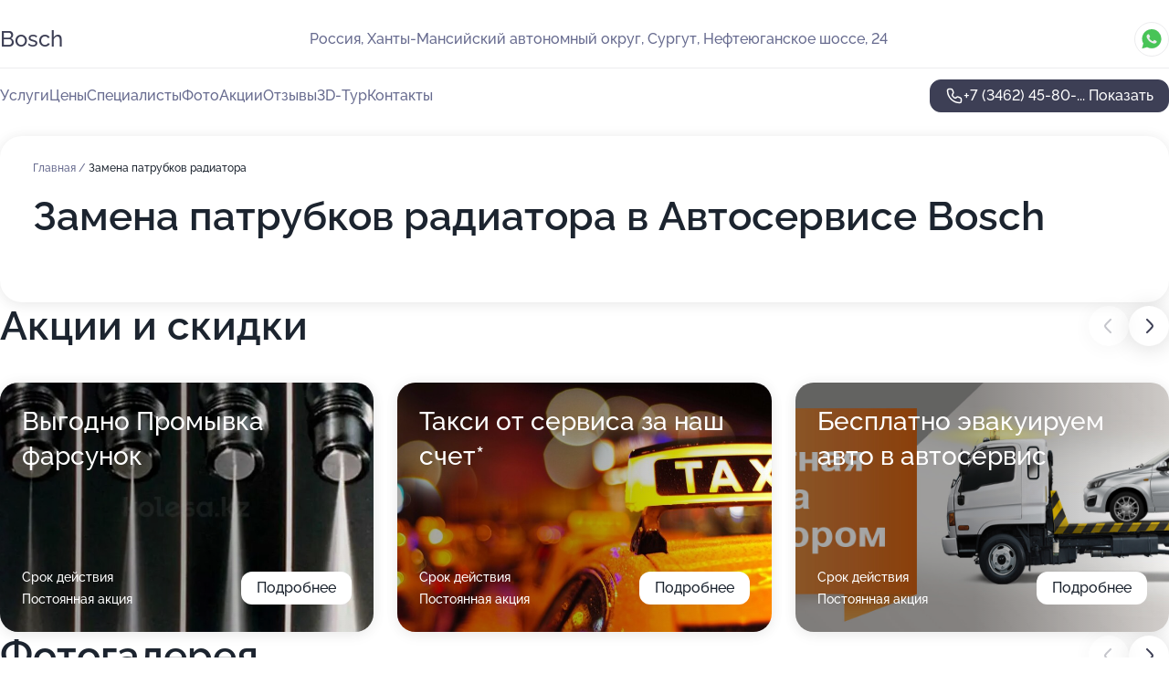

--- FILE ---
content_type: text/html; charset=utf-8
request_url: https://auto-bosch.ru/service/zamena_patrubkov_radiatora/
body_size: 26168
content:
<!DOCTYPE html>
<html lang="ru">
<head>
	<meta http-equiv="Content-Type" content="text/html; charset=utf-8">
	<meta name="viewport" content="width=device-width,maximum-scale=1,initial-scale=1,user-scalable=0">
	<meta name="format-detection" content="telephone=no">
	<meta name="theme-color" content="#3D3F55">
	<meta name="description" content="Информация о&#160;Автосервисе Bosch">
	<link rel="icon" type="image/png" href="/favicon.png">

	<title>Автосервис Bosch на&#160;Нефтеюганском шоссе</title>

	<link nonce="CsP1y80Az2N5Uu5WpUODgzZ1" href="//auto-bosch.ru/build/lego2/lego2.css?v=Evk5cQF3AgE" rel="stylesheet" >

		<script type="application/ld+json">{"@context":"http:\/\/schema.org","@type":"AutomotiveBusiness","name":"\u0410\u0432\u0442\u043e\u0441\u0435\u0440\u0432\u0438\u0441 Bosch","address":{"@type":"PostalAddress","streetAddress":"\u0425\u0430\u043d\u0442\u044b-\u041c\u0430\u043d\u0441\u0438\u0439\u0441\u043a\u0438\u0439 \u0430\u0432\u0442\u043e\u043d\u043e\u043c\u043d\u044b\u0439 \u043e\u043a\u0440\u0443\u0433, \u041d\u0435\u0444\u0442\u0435\u044e\u0433\u0430\u043d\u0441\u043a\u043e\u0435 \u0448\u043e\u0441\u0441\u0435, 24","addressLocality":"\u0421\u0443\u0440\u0433\u0443\u0442"},"url":"https:\/\/auto-bosch.ru\/","contactPoint":{"@type":"ContactPoint","telephone":"+7\u00a0(3462)\u00a045-80-89","contactType":"customer service","areaServed":"RU","availableLanguage":"Russian"},"image":"https:\/\/p2.zoon.ru\/preview\/TmtHTmXYL4iS-G5SdmzhGA\/2400x1500x75\/1\/9\/a\/original_5555cd2340c0881d758c753b_5ea2818d742d3.jpg","aggregateRating":{"@type":"AggregateRating","ratingValue":4.9,"worstRating":1,"bestRating":5,"reviewCount":311}}</script>
		<script nonce="CsP1y80Az2N5Uu5WpUODgzZ1">
		window.js_base = '/js.php';
	</script>

	</head>
<body >
	 <header id="header" class="header" data-organization-id="5555cd2340c0881d758c753a">
	<div class="wrapper">
		<div class="header-container" data-uitest="lego-header-block">
			<div class="header-menu-activator" data-target="header-menu-activator">
				<span class="header-menu-activator__icon"></span>
			</div>

			<div class="header-title">
				<a href="/">					Bosch
				</a>			</div>
			<div class="header-address text-3 text-secondary">Россия, Ханты-Мансийский автономный округ, Сургут, Нефтеюганское шоссе, 24</div>

						<div class="header-socials flex gap-8 icon icon--36" data-target="header-socials">
									<!--noindex-->
					<a href="https://wa.me/79222537030" data-category="whatsapp" rel="nofollow" target="_blank">
						<svg class="svg-icons-whatsapp" ><use xlink:href="/build/lego2/icons.svg?v=7bY1C8d-qmo#whatsapp"></use></svg>
					</a>
					<!--/noindex-->
							</div>
					</div>

		<nav class="nav" data-target="header-nav" data-uitest="lego-navigation-block">
			<ul>
									<li data-target="header-services">
						<svg class="svg-icons-services" ><use xlink:href="/build/lego2/icons.svg?v=7bY1C8d-qmo#services"></use></svg>
						<a data-target="header-nav-link" href="https://auto-bosch.ru/services/" data-za="{&quot;ev_label&quot;:&quot;all_service&quot;}">Услуги</a>
					</li>
									<li data-target="header-prices">
						<svg class="svg-icons-prices" ><use xlink:href="/build/lego2/icons.svg?v=7bY1C8d-qmo#prices"></use></svg>
						<a data-target="header-nav-link" href="https://auto-bosch.ru/price/" data-za="{&quot;ev_label&quot;:&quot;price&quot;}">Цены</a>
					</li>
									<li data-target="header-specialists">
						<svg class="svg-icons-specialists" ><use xlink:href="/build/lego2/icons.svg?v=7bY1C8d-qmo#specialists"></use></svg>
						<a data-target="header-nav-link" href="https://auto-bosch.ru/#specialists" data-za="{&quot;ev_label&quot;:&quot;org_prof&quot;}">Специалисты</a>
					</li>
									<li data-target="header-photo">
						<svg class="svg-icons-photo" ><use xlink:href="/build/lego2/icons.svg?v=7bY1C8d-qmo#photo"></use></svg>
						<a data-target="header-nav-link" href="https://auto-bosch.ru/#photos" data-za="{&quot;ev_label&quot;:&quot;photos&quot;}">Фото</a>
					</li>
									<li data-target="header-offers">
						<svg class="svg-icons-offers" ><use xlink:href="/build/lego2/icons.svg?v=7bY1C8d-qmo#offers"></use></svg>
						<a data-target="header-nav-link" href="https://auto-bosch.ru/#offers" data-za="{&quot;ev_label&quot;:&quot;offer&quot;}">Акции</a>
					</li>
									<li data-target="header-reviews">
						<svg class="svg-icons-reviews" ><use xlink:href="/build/lego2/icons.svg?v=7bY1C8d-qmo#reviews"></use></svg>
						<a data-target="header-nav-link" href="https://auto-bosch.ru/#reviews" data-za="{&quot;ev_label&quot;:&quot;reviews&quot;}">Отзывы</a>
					</li>
									<li data-target="header-tour3d">
						<svg class="svg-icons-tour3d" ><use xlink:href="/build/lego2/icons.svg?v=7bY1C8d-qmo#tour3d"></use></svg>
						<a data-target="header-nav-link" href="https://auto-bosch.ru/#tour3d" data-za="{&quot;ev_label&quot;:&quot;tour3d&quot;}">3D-Тур</a>
					</li>
									<li data-target="header-contacts">
						<svg class="svg-icons-contacts" ><use xlink:href="/build/lego2/icons.svg?v=7bY1C8d-qmo#contacts"></use></svg>
						<a data-target="header-nav-link" href="https://auto-bosch.ru/#contacts" data-za="{&quot;ev_label&quot;:&quot;contacts&quot;}">Контакты</a>
					</li>
							</ul>

			<div class="header-controls">
				<div class="header-controls__wrapper">
					<a
	href="tel:+73462458089"
	class="phone-button button button--primary button--36 icon--20"
	data-phone="+7 (3462) 45-80-89"
	data-za="{&quot;ev_sourceType&quot;:&quot;&quot;,&quot;ev_sourceId&quot;:&quot;5555cd2340c0881d758c753a.7fc7&quot;,&quot;object_type&quot;:&quot;organization&quot;,&quot;object_id&quot;:&quot;5555cd2340c0881d758c753a.7fc7&quot;,&quot;ev_label&quot;:&quot;standard&quot;,&quot;ev_category&quot;:&quot;phone_o&quot;}">
	<svg class="svg-icons-phone" ><use xlink:href="/build/lego2/icons.svg?v=7bY1C8d-qmo#phone"></use></svg>
			<div data-target="show-phone-number">
			+7 (3462) 45-80-...
			<span data-target="phone-button-show">Показать</span>
		</div>
	</a>


									</div>

							</div>

			<div class="header-nav-address">
									<div class="header-block flex gap-12 icon icon--36" data-target="header-socials">
													<!--noindex-->
							<a href="https://wa.me/79222537030" data-category="whatsapp" rel="nofollow" target="_blank">
								<svg class="svg-icons-whatsapp" ><use xlink:href="/build/lego2/icons.svg?v=7bY1C8d-qmo#whatsapp"></use></svg>
							</a>
							<!--/noindex-->
											</div>
				
				<div class="header-block text-3 text-center text-secondary">Россия, Ханты-Мансийский автономный округ, Сургут, Нефтеюганское шоссе, 24</div>
			</div>
		</nav>
	</div>
</header>
<div class="header-placeholder"></div>

<div class="contacts-panel" id="contacts-panel">
	

	<div class="contacts-panel-wrapper">
					<div class="contacts-panel-icon contacts-panel-expander" data-target="contacts-panel-expand">
				<div class="contacts-panel-icon__collapsed"><svg class="svg-icons-phone_filled" ><use xlink:href="/build/lego2/icons.svg?v=7bY1C8d-qmo#phone_filled"></use></svg></div>
				<div class="contacts-panel-icon__expanded"><svg class="svg-icons-close" ><use xlink:href="/build/lego2/icons.svg?v=7bY1C8d-qmo#close"></use></svg></div>
			</div>

			<div class="contacts-panel-group">
								<a href="tel:+73462458089" class="contacts-panel-icon" data-phone="+7 (3462) 45-80-89" data-za="{&quot;ev_sourceType&quot;:&quot;nav_panel&quot;,&quot;ev_sourceId&quot;:&quot;5555cd2340c0881d758c753a.7fc7&quot;,&quot;object_type&quot;:&quot;organization&quot;,&quot;object_id&quot;:&quot;5555cd2340c0881d758c753a.7fc7&quot;,&quot;ev_label&quot;:&quot;standard&quot;,&quot;ev_category&quot;:&quot;phone_o&quot;}">
					<svg class="svg-icons-phone_filled" ><use xlink:href="/build/lego2/icons.svg?v=7bY1C8d-qmo#phone_filled"></use></svg>
				</a>
													<a href="https://wa.me/79222537030" class="contacts-panel-icon"><svg class="svg-icons-whatsapp_filled" ><use xlink:href="/build/lego2/icons.svg?v=7bY1C8d-qmo#whatsapp_filled"></use></svg></a>
							</div>
			</div>
</div>

<script nonce="CsP1y80Az2N5Uu5WpUODgzZ1" type="module">
	import { initContactsPanel } from '//auto-bosch.ru/build/lego2/lego2.js?v=aBQmwV5uQB0';

	initContactsPanel(document.getElementById('contacts-panel'));
</script>


<script nonce="CsP1y80Az2N5Uu5WpUODgzZ1" type="module">
	import { initHeader } from '//auto-bosch.ru/build/lego2/lego2.js?v=aBQmwV5uQB0';

	initHeader(document.getElementById('header'));
</script>
 	<main class="main-container">
		<div class="wrapper section-wrapper">
			<div class="service-description__wrapper">
	<section class="service-description section-block">
		<div class="page-breadcrumbs">
			<div class="breadcrumbs">
			<span>
							<a href="https://auto-bosch.ru/">
					Главная
				</a>
						/		</span>
			<span class="active">
							Замена патрубков радиатора
								</span>
	</div>

		</div>
					<script nonce="CsP1y80Az2N5Uu5WpUODgzZ1" type="application/ld+json">{"@context":"http:\/\/schema.org","@type":"BreadcrumbList","itemListElement":[{"@type":"ListItem","position":1,"item":{"name":"\u0413\u043b\u0430\u0432\u043d\u0430\u044f","@id":"https:\/\/auto-bosch.ru\/"}}]}</script>
		
		<div class="service-description-title">
			<h1 class="page-title">Замена патрубков радиатора в Автосервисе Bosch</h1>
			<div class="service-description-title__price">
							</div>
		</div>

		<div class="service-description__text collapse collapse--text-3">
			<div class="collapse__overflow">
				<div class="collapse__text"><p> </p></div>
			</div>
		</div>
	</section>

	</div>
<section class="offers" id="offers" data-uitest="lego-offers-block">
	<div class="section-block__title flex flex--sb">
		<h2 class="text-h2">
			Акции и скидки
		</h2>

		<div class="slider__navigation" data-target="slider-navigation">
			<button class="slider__control prev" data-target="slider-prev">
				<svg class="svg-icons-arrow" ><use xlink:href="/build/lego2/icons.svg?v=7bY1C8d-qmo#arrow"></use></svg>
			</button>
			<button class="slider__control next" data-target="slider-next">
				<svg class="svg-icons-arrow" ><use xlink:href="/build/lego2/icons.svg?v=7bY1C8d-qmo#arrow"></use></svg>
			</button>
		</div>
	</div>

	<div class="offers__list" data-target="slider-container">
		<div class="offers__slider swiper-wrapper">
							<div data-offer-id="66e40fbdfeaaf3eae40cbded" data-sid="66e40fbdfeaaf3eae40cbded.388d" class="offers-item swiper-slide text-white">
					<img
						class="offers-item__image"
						src="https://p1.zoon.ru/0/d/66e40e8637237d3415005938_66e40fb1373c68.80055817.jpg"
						loading="lazy"
						alt="">
					<div class="offers-item__container">
						<div class="text-5">Выгодно Промывка фарсунок</div>
						<div class="offers-item__bottom">
							<div>
								<div>
									Срок действия
								</div>
								<div>Постоянная акция</div>
							</div>
							<button class="button offers-item__button button--36">Подробнее</button>
						</div>
					</div>
				</div>
							<div data-offer-id="64c776dbe1358776df069a90" data-sid="64c776dbe1358776df069a90.00bc" class="offers-item swiper-slide text-white">
					<img
						class="offers-item__image"
						src="https://p2.zoon.ru/0/8/64c775a69b14b8cf360f983f_64c776d179b619.66935980.jpg"
						loading="lazy"
						alt="">
					<div class="offers-item__container">
						<div class="text-5">Такси от сервиса за наш счет*</div>
						<div class="offers-item__bottom">
							<div>
								<div>
									Срок действия
								</div>
								<div>Постоянная акция</div>
							</div>
							<button class="button offers-item__button button--36">Подробнее</button>
						</div>
					</div>
				</div>
							<div data-offer-id="64c77647e102fb9b6e07c09a" data-sid="64c77647e102fb9b6e07c09a.2f08" class="offers-item swiper-slide text-white">
					<img
						class="offers-item__image"
						src="https://p1.zoon.ru/2/c/64c775a69b14b8cf360f983f_64c77645ec56e6.89867113.jpg"
						loading="lazy"
						alt="">
					<div class="offers-item__container">
						<div class="text-5">Бесплатно эвакуируем авто в автосервис</div>
						<div class="offers-item__bottom">
							<div>
								<div>
									Срок действия
								</div>
								<div>Постоянная акция</div>
							</div>
							<button class="button offers-item__button button--36">Подробнее</button>
						</div>
					</div>
				</div>
							<div data-offer-id="5f633c3282a6b92bb8619ae7" data-sid="5f633c3282a6b92bb8619ae7.f622" class="offers-item swiper-slide text-white">
					<img
						class="offers-item__image"
						src="https://p2.zoon.ru/f/e/5555cd2340c0881d758c753b_5ea2819d4edfc.jpg"
						loading="lazy"
						alt="">
					<div class="offers-item__container">
						<div class="text-5">Скидка 15% на работы в день рождения</div>
						<div class="offers-item__bottom">
							<div>
								<div>
									Срок действия
								</div>
								<div>Постоянная акция</div>
							</div>
							<button class="button offers-item__button button--36">Подробнее</button>
						</div>
					</div>
				</div>
							<div data-offer-id="5f633c05b084c464ee61aa27" data-sid="5f633c05b084c464ee61aa27.07ff" class="offers-item swiper-slide text-white">
					<img
						class="offers-item__image"
						src="https://p2.zoon.ru/3/8/5555cd2340c0881d758c753b_5ea281868daa8.jpg"
						loading="lazy"
						alt="">
					<div class="offers-item__container">
						<div class="text-5">Бесплатная диагностика *</div>
						<div class="offers-item__bottom">
							<div>
								<div>
									Срок действия
								</div>
								<div>Постоянная акция</div>
							</div>
							<button class="button offers-item__button button--36">Подробнее</button>
						</div>
					</div>
				</div>
							<div data-offer-id="5f5f0da88c1a58762667c18e" data-sid="5f5f0da88c1a58762667c18e.84d1" class="offers-item swiper-slide text-white">
					<img
						class="offers-item__image"
						src="https://p1.zoon.ru/4/5/5f5f0cc4d54da641336ecbae_5f5f0da32be3f.jpg"
						loading="lazy"
						alt="">
					<div class="offers-item__container">
						<div class="text-5">Установка предпуского подогревателя webasto! Звоните</div>
						<div class="offers-item__bottom">
							<div>
								<div>
									Срок действия
								</div>
								<div>Постоянная акция</div>
							</div>
							<button class="button offers-item__button button--36">Подробнее</button>
						</div>
					</div>
				</div>
											</div>

		<div class="slider__pagination" data-target="slider-pagination"></div>
	</div>
</section>
<script nonce="CsP1y80Az2N5Uu5WpUODgzZ1" type="module">
	import { initOffers } from '//auto-bosch.ru/build/lego2/lego2.js?v=aBQmwV5uQB0';

	const node = document.getElementById('offers');

	initOffers(node, { organizationId: '5555cd2340c0881d758c753a' });
</script>
<section class="photo-section" id="photos" data-uitest="lego-gallery-block">
	<div class="section-block__title flex flex--sb">
		<h2 class="text-h2">Фотогалерея</h2>

					<div class="slider__navigation" data-target="slider-navigation">
				<button class="slider__control prev" data-target="slider-prev">
					<svg class="svg-icons-arrow" ><use xlink:href="/build/lego2/icons.svg?v=7bY1C8d-qmo#arrow"></use></svg>
				</button>
				<button class="slider__control next" data-target="slider-next">
					<svg class="svg-icons-arrow" ><use xlink:href="/build/lego2/icons.svg?v=7bY1C8d-qmo#arrow"></use></svg>
				</button>
			</div>
			</div>

	<div class="section-block__slider" data-target="slider-container" data-total="35" data-owner-type="organization" data-owner-id="5555cd2340c0881d758c753a">
		<div class="photo-section__slider swiper-wrapper">
						<div class="photo-section__slide swiper-slide" data-id="5ea2818d64fcd94c106679e7" data-target="photo-slide-item" data-index="0">
				<img src="https://p2.zoon.ru/preview/fuZ4_JUo4krRfCpJVtLvqw/1200x800x85/1/9/a/original_5555cd2340c0881d758c753b_5ea2818d742d3.jpg" loading="lazy" alt="">
			</div>
						<div class="photo-section__slide swiper-slide" data-id="5ea281a5f2d3af1ed461a783" data-target="photo-slide-item" data-index="1">
				<img src="https://p2.zoon.ru/preview/-bB2uUrSU3B-U7-D_glTBw/1200x800x85/1/c/3/original_5555cd2340c0881d758c753b_5ea281a54093f.jpg" loading="lazy" alt="">
			</div>
						<div class="photo-section__slide swiper-slide" data-id="5ea2818eb4e3a0613a3114b4" data-target="photo-slide-item" data-index="2">
				<img src="https://p2.zoon.ru/preview/hMuVRt6PdTyd-GQUk8Z0Xw/1200x800x85/1/c/e/original_5555cd2340c0881d758c753b_5ea2818e6102b.jpg" loading="lazy" alt="">
			</div>
						<div class="photo-section__slide swiper-slide" data-id="5ea281d1d3360a54b50fb375" data-target="photo-slide-item" data-index="3">
				<img src="https://p1.zoon.ru/preview/l60rtHA6Vg3P5KEBHf-sBQ/1200x800x85/1/b/b/original_5555cd2340c0881d758c753b_5ea281d1a2f69.jpg" loading="lazy" alt="">
			</div>
						<div class="photo-section__slide swiper-slide" data-id="5ea281d075c2e52ca32dbb3e" data-target="photo-slide-item" data-index="4">
				<img src="https://p0.zoon.ru/preview/vxIpu4tUXe1WWFqjedlgxQ/1200x800x85/1/a/f/original_5555cd2340c0881d758c753b_5ea281d095708.jpg" loading="lazy" alt="">
			</div>
						<div class="photo-section__slide swiper-slide" data-id="5ea28195d65c47008e2d6bbd" data-target="photo-slide-item" data-index="5">
				<img src="https://p1.zoon.ru/preview/EG4GLtG2JJ_sQu6XX-cXOw/1200x800x85/1/2/a/original_5555cd2340c0881d758c753b_5ea2819501274.jpg" loading="lazy" alt="">
			</div>
						<div class="photo-section__slide swiper-slide" data-id="5ea281c3cfae6276640515b6" data-target="photo-slide-item" data-index="6">
				<img src="https://p1.zoon.ru/preview/xXde7vUNBPtw3i0J1kG5wQ/1200x800x85/1/9/0/original_5555cd2340c0881d758c753b_5ea281c325b11.jpg" loading="lazy" alt="">
			</div>
						<div class="photo-section__slide swiper-slide" data-id="5ea281da75c2e52ca32dbb40" data-target="photo-slide-item" data-index="7">
				<img src="https://p1.zoon.ru/preview/NRe9t6GMpUzMn84X59-77g/1200x800x85/1/a/3/original_5555cd2340c0881d758c753b_5ea281d9d79ab.jpg" loading="lazy" alt="">
			</div>
						<div class="photo-section__slide swiper-slide" data-id="5ea28195f8f6034a2e1c95eb" data-target="photo-slide-item" data-index="8">
				<img src="https://p2.zoon.ru/preview/58HkQRKBASr3UQct_Qlyhw/1200x800x85/1/b/3/original_5555cd2340c0881d758c753b_5ea281955b610.jpg" loading="lazy" alt="">
			</div>
						<div class="photo-section__slide swiper-slide" data-id="5ea281c262ea651ed550df30" data-target="photo-slide-item" data-index="9">
				<img src="https://p1.zoon.ru/preview/ACxPWFwLx5wGSYFIadxUgA/1200x800x85/1/1/9/original_5555cd2340c0881d758c753b_5ea281c21ae0b.jpg" loading="lazy" alt="">
			</div>
						<div class="photo-section__slide swiper-slide" data-id="5ea281bb85f21410984fb21c" data-target="photo-slide-item" data-index="10">
				<img src="https://p1.zoon.ru/preview/9esG67OMEBNTmIplG32Big/1200x800x85/1/1/b/original_5555cd2340c0881d758c753b_5ea281bb29fc3.jpg" loading="lazy" alt="">
			</div>
						<div class="photo-section__slide swiper-slide" data-id="5ea281d2f2d3af1ed461a787" data-target="photo-slide-item" data-index="11">
				<img src="https://p1.zoon.ru/preview/sl4HnFLdXiMiuILhhPGuRA/1280x742x85/5/b/a/original_5555cd2340c0881d758c753b_5ea281d261745.jpg" loading="lazy" alt="">
			</div>
						<div class="photo-section__slide swiper-slide" data-id="5ea2819621c28a3f7b6e635a" data-target="photo-slide-item" data-index="12">
				<img src="https://p1.zoon.ru/preview/H_B7lL8wGm_EMcJrdU-4XQ/1200x800x85/1/4/c/original_5555cd2340c0881d758c753b_5ea2819624fc7.jpg" loading="lazy" alt="">
			</div>
						<div class="photo-section__slide swiper-slide" data-id="5ea281cb68e45b735a175927" data-target="photo-slide-item" data-index="13">
				<img src="https://p2.zoon.ru/preview/gp2UnhDpAcUcPPktsWaGNw/1200x800x85/1/3/1/original_5555cd2340c0881d758c753b_5ea281cb648c9.jpg" loading="lazy" alt="">
			</div>
						<div class="photo-section__slide swiper-slide" data-id="5ea281c05e9a486ab07b0e15" data-target="photo-slide-item" data-index="14">
				<img src="https://p1.zoon.ru/preview/i4exiZ76Kj8pH5FPyA7l2Q/1200x800x85/1/f/a/original_5555cd2340c0881d758c753b_5ea281c04ea74.jpg" loading="lazy" alt="">
			</div>
						<div class="photo-section__slide swiper-slide" data-id="5ea281db7bc1825c8e5a7b58" data-target="photo-slide-item" data-index="15">
				<img src="https://p2.zoon.ru/preview/lygb1ooUfCXSDy9xPF0P3Q/1200x800x85/1/6/3/original_5555cd2340c0881d758c753b_5ea281db9d271.jpg" loading="lazy" alt="">
			</div>
						<div class="photo-section__slide swiper-slide" data-id="5ea281b464fcd94c106679ec" data-target="photo-slide-item" data-index="16">
				<img src="https://p1.zoon.ru/preview/DDEeOE72w3-olXYjDg--MA/1200x800x85/1/7/2/original_5555cd2340c0881d758c753b_5ea281b4145e4.jpg" loading="lazy" alt="">
			</div>
						<div class="photo-section__slide swiper-slide" data-id="5ea281b98baf7f528a2df97c" data-target="photo-slide-item" data-index="17">
				<img src="https://p2.zoon.ru/preview/c7S3iRpFKYlzVgdsjfTKLA/1200x800x85/1/d/4/original_5555cd2340c0881d758c753b_5ea281b8cf159.jpg" loading="lazy" alt="">
			</div>
						<div class="photo-section__slide swiper-slide" data-id="5ea2819dcfae6276640515b1" data-target="photo-slide-item" data-index="18">
				<img src="https://p2.zoon.ru/preview/I25FxSMqr-7poN2DTHAW4w/1200x800x85/1/f/e/original_5555cd2340c0881d758c753b_5ea2819d4edfc.jpg" loading="lazy" alt="">
			</div>
						<div class="photo-section__slide swiper-slide" data-id="5ea281acc7578d23dc3b0c3c" data-target="photo-slide-item" data-index="19">
				<img src="https://p1.zoon.ru/preview/GOfa9UxvxZD_vXzHd30XhA/1200x800x85/1/d/4/original_5555cd2340c0881d758c753b_5ea281abee73f.jpg" loading="lazy" alt="">
			</div>
						<div class="photo-section__slide swiper-slide" data-id="5ea281c927d86b1ecd4d3790" data-target="photo-slide-item" data-index="20">
				<img src="https://p0.zoon.ru/preview/W2VjwVW670pu0HmV1C7oqQ/1200x800x85/1/2/7/original_5555cd2340c0881d758c753b_5ea281c9968d9.jpg" loading="lazy" alt="">
			</div>
						<div class="photo-section__slide swiper-slide" data-id="5ea281c8cfae6276640515b8" data-target="photo-slide-item" data-index="21">
				<img src="https://p1.zoon.ru/preview/txbtTUJOuE4Gn6khdKI8Rw/1200x800x85/1/a/9/original_5555cd2340c0881d758c753b_5ea281c7f35af.jpg" loading="lazy" alt="">
			</div>
						<div class="photo-section__slide swiper-slide" data-id="5ea281b127d86b1ecd4d378d" data-target="photo-slide-item" data-index="22">
				<img src="https://p0.zoon.ru/preview/4pCKs4UFBHqh7GA5jS7qgw/1200x800x85/1/a/b/original_5555cd2340c0881d758c753b_5ea281b12b4a5.jpg" loading="lazy" alt="">
			</div>
						<div class="photo-section__slide swiper-slide" data-id="5ea281acf2d3af1ed461a785" data-target="photo-slide-item" data-index="23">
				<img src="https://p2.zoon.ru/preview/GsXpjTb0DbUIMwyQaC_WZw/1200x800x85/1/7/2/original_5555cd2340c0881d758c753b_5ea281ac8eca4.jpg" loading="lazy" alt="">
			</div>
						<div class="photo-section__slide swiper-slide" data-id="5ea281aaa54161210757a609" data-target="photo-slide-item" data-index="24">
				<img src="https://p1.zoon.ru/preview/XA5h-KQEgeayMmWEbzIkQw/1200x800x85/1/9/f/original_5555cd2340c0881d758c753b_5ea281a9e185e.jpg" loading="lazy" alt="">
			</div>
						<div class="photo-section__slide swiper-slide" data-id="5ea281a421c28a3f7b6e635c" data-target="photo-slide-item" data-index="25">
				<img src="https://p1.zoon.ru/preview/DbeN2g7itCbnf0HuoyWCuQ/1200x800x85/1/b/d/original_5555cd2340c0881d758c753b_5ea281a45492b.jpg" loading="lazy" alt="">
			</div>
						<div class="photo-section__slide swiper-slide" data-id="5ea281a3ce0b7347ae2b1fd1" data-target="photo-slide-item" data-index="26">
				<img src="https://p0.zoon.ru/preview/9Yc7yzCIEmHPX66JvelZVQ/1200x800x85/1/3/2/original_5555cd2340c0881d758c753b_5ea281a30b83f.jpg" loading="lazy" alt="">
			</div>
						<div class="photo-section__slide swiper-slide" data-id="5ea281867bc1825c8e5a7b54" data-target="photo-slide-item" data-index="27">
				<img src="https://p1.zoon.ru/preview/b_u3GbRzDDGyfp63piDcFQ/1200x800x85/1/d/1/original_5555cd2340c0881d758c753b_5ea28186ad43f.jpg" loading="lazy" alt="">
			</div>
						<div class="photo-section__slide swiper-slide" data-id="5ea2818d21c28a3f7b6e6358" data-target="photo-slide-item" data-index="28">
				<img src="https://p2.zoon.ru/preview/NWzXWsZvHUqKQB5ekwujnA/1200x800x85/1/f/f/original_5555cd2340c0881d758c753b_5ea2818d451d6.jpg" loading="lazy" alt="">
			</div>
						<div class="photo-section__slide swiper-slide" data-id="5ea28186f2d3af1ed461a781" data-target="photo-slide-item" data-index="29">
				<img src="https://p1.zoon.ru/preview/kkQhhIs4S8c5LeSaJRmq4A/1200x800x85/1/8/7/original_5555cd2340c0881d758c753b_5ea28186b377e.jpg" loading="lazy" alt="">
			</div>
						<div class="photo-section__slide swiper-slide" data-id="5ea2818668e45b735a175922" data-target="photo-slide-item" data-index="30">
				<img src="https://p2.zoon.ru/preview/JouHf2xoo8D-k1PPX7wKbA/1200x800x85/1/3/8/original_5555cd2340c0881d758c753b_5ea281868daa8.jpg" loading="lazy" alt="">
			</div>
						<div class="photo-section__slide swiper-slide" data-id="5ea281b3cfae6276640515b3" data-target="photo-slide-item" data-index="31">
				<img src="https://p1.zoon.ru/preview/-LVS1xRiy2GzXu75aY9Kow/1200x800x85/1/0/6/original_5555cd2340c0881d758c753b_5ea281b37a888.jpg" loading="lazy" alt="">
			</div>
						<div class="photo-section__slide swiper-slide" data-id="5ea281ba2bc6272da35b5621" data-target="photo-slide-item" data-index="32">
				<img src="https://p0.zoon.ru/preview/B6jDVWZUKzRhgsm0rve-yQ/1200x800x85/1/f/8/original_5555cd2340c0881d758c753b_5ea281ba507f8.jpg" loading="lazy" alt="">
			</div>
						<div class="photo-section__slide swiper-slide" data-id="5ea2819c68e45b735a175924" data-target="photo-slide-item" data-index="33">
				<img src="https://p1.zoon.ru/preview/Utn3BVO2F3FpjPDy5k55SQ/1200x800x85/1/6/5/original_5555cd2340c0881d758c753b_5ea2819cb15c8.jpg" loading="lazy" alt="">
			</div>
						<div class="photo-section__slide swiper-slide" data-id="5ea2819c2bc6272da35b561e" data-target="photo-slide-item" data-index="34">
				<img src="https://p1.zoon.ru/preview/DAp8MmcAnXcQzDrilhrR6g/1200x800x85/1/d/6/original_5555cd2340c0881d758c753b_5ea2819c491ec.jpg" loading="lazy" alt="">
			</div>
					</div>
	</div>

	<div class="slider__pagination" data-target="slider-pagination"></div>
</section>

<script nonce="CsP1y80Az2N5Uu5WpUODgzZ1" type="module">
	import { initPhotos } from '//auto-bosch.ru/build/lego2/lego2.js?v=aBQmwV5uQB0';

	const node = document.getElementById('photos');
	initPhotos(node);
</script>
<section class="reviews-section section-block" id="reviews" data-uitest="lego-reviews-block">
	<div class="section-block__title flex flex--sb">
		<h2 class="text-h2">
			Отзывы
		</h2>

				<div class="slider__navigation" data-target="slider-navigation">
			<button class="slider__control prev" data-target="slider-prev">
				<svg class="svg-icons-arrow" ><use xlink:href="/build/lego2/icons.svg?v=7bY1C8d-qmo#arrow"></use></svg>
			</button>
			<button class="slider__control next" data-target="slider-next">
				<svg class="svg-icons-arrow" ><use xlink:href="/build/lego2/icons.svg?v=7bY1C8d-qmo#arrow"></use></svg>
			</button>
		</div>
			</div>

	<div class="reviews-section__list" data-target="slider-container">
		<div class="reviews-section__slider swiper-wrapper" data-target="review-section-slides">
							<div
	class="reviews-section-item swiper-slide "
	data-id="66570034d1732ffb4f035f59"
	data-owner-id="5555cd2340c0881d758c753a"
	data-target="review">
	<div  class="flex flex--center-y gap-12">
		<div class="reviews-section-item__avatar">
										<svg class="svg-icons-user" ><use xlink:href="/build/lego2/icons.svg?v=7bY1C8d-qmo#user"></use></svg>
					</div>
		<div class="reviews-section-item__head">
			<div class="reviews-section-item__head-top flex flex--center-y gap-16">
				<div class="flex flex--center-y gap-8">
										<div class="stars stars--16" style="--rating: 5">
						<div class="stars__rating">
							<div class="stars stars--filled"></div>
						</div>
					</div>
					<div class="reviews-section-item__mark text-3">
						5,0
					</div>
				</div>
											</div>

			<div class="reviews-section-item__name text-3 fade">
				Дмитрий
			</div>
		</div>
	</div>
					<div class="reviews-section-item__descr collapse collapse--text-2 mt-8">
			<div class="collapse__overflow">
				<div class="collapse__text">
					Все быстро, профессионально, долго ждать мне не пришлось. Я обратился для замены заднего амортизатора, привез свои детали. Bosch выбрал по отзывам в интернете, выбирая из нескольких автосервисов. Был впервые, приехал из другого сервиса, где мне не понравилось грубое отношение и навязывание услуг. Боялся, что и в Bosch будет тоже самое, поменяют цену, но все прошло нормально.
				</div>
			</div>
		</div>
			<div class="reviews-section-item__date text-2 text-secondary mt-8">
		29 мая 2024 Отзыв взят с сайта Zoon.ru
	</div>
</div>

							<div
	class="reviews-section-item swiper-slide "
	data-id="6656c219f0ed10964d0e9e49"
	data-owner-id="5555cd2340c0881d758c753a"
	data-target="review">
	<div  class="flex flex--center-y gap-12">
		<div class="reviews-section-item__avatar">
										<svg class="svg-icons-user" ><use xlink:href="/build/lego2/icons.svg?v=7bY1C8d-qmo#user"></use></svg>
					</div>
		<div class="reviews-section-item__head">
			<div class="reviews-section-item__head-top flex flex--center-y gap-16">
				<div class="flex flex--center-y gap-8">
										<div class="stars stars--16" style="--rating: 5">
						<div class="stars__rating">
							<div class="stars stars--filled"></div>
						</div>
					</div>
					<div class="reviews-section-item__mark text-3">
						5,0
					</div>
				</div>
											</div>

			<div class="reviews-section-item__name text-3 fade">
				Роман
			</div>
		</div>
	</div>
					<div class="reviews-section-item__descr collapse collapse--text-2 mt-8">
			<div class="collapse__overflow">
				<div class="collapse__text">
					Ремонт в автосервисе проводят качественный: я обращался для замены топливного фильтра на Mitsubishi L200. Сотрудники грамотные, давали рекомендации по тому, что следует сделать еще. Хочу отметить, что Bosch я посетил впервые.
				</div>
			</div>
		</div>
			<div class="reviews-section-item__date text-2 text-secondary mt-8">
		29 мая 2024 Отзыв взят с сайта Zoon.ru
	</div>
</div>

							<div
	class="reviews-section-item swiper-slide "
	data-id="66568655c4de8f981602d624"
	data-owner-id="5555cd2340c0881d758c753a"
	data-target="review">
	<div  class="flex flex--center-y gap-12">
		<div class="reviews-section-item__avatar">
										<svg class="svg-icons-user" ><use xlink:href="/build/lego2/icons.svg?v=7bY1C8d-qmo#user"></use></svg>
					</div>
		<div class="reviews-section-item__head">
			<div class="reviews-section-item__head-top flex flex--center-y gap-16">
				<div class="flex flex--center-y gap-8">
										<div class="stars stars--16" style="--rating: 5">
						<div class="stars__rating">
							<div class="stars stars--filled"></div>
						</div>
					</div>
					<div class="reviews-section-item__mark text-3">
						5,0
					</div>
				</div>
											</div>

			<div class="reviews-section-item__name text-3 fade">
				Ринат
			</div>
		</div>
	</div>
					<div class="reviews-section-item__descr collapse collapse--text-2 mt-8">
			<div class="collapse__overflow">
				<div class="collapse__text">
					Общение с клиентами в автосервисе мне особенно понравилось: сотрудники корректно разговаривают, без всяких понтов. Я приезжал на диагностику из-за шума коробки. Мастера мне все объяснили, рассказали, рекомендовали сделать ремонт, который планирую в будущем. Вся работа заняла минут 15.
				</div>
			</div>
		</div>
			<div class="reviews-section-item__date text-2 text-secondary mt-8">
		29 мая 2024 Отзыв взят с сайта Zoon.ru
	</div>
</div>

							<div
	class="reviews-section-item swiper-slide "
	data-id="66564a90be81e7befd06e039"
	data-owner-id="5555cd2340c0881d758c753a"
	data-target="review">
	<div  class="flex flex--center-y gap-12">
		<div class="reviews-section-item__avatar">
										<svg class="svg-icons-user" ><use xlink:href="/build/lego2/icons.svg?v=7bY1C8d-qmo#user"></use></svg>
					</div>
		<div class="reviews-section-item__head">
			<div class="reviews-section-item__head-top flex flex--center-y gap-16">
				<div class="flex flex--center-y gap-8">
										<div class="stars stars--16" style="--rating: 5">
						<div class="stars__rating">
							<div class="stars stars--filled"></div>
						</div>
					</div>
					<div class="reviews-section-item__mark text-3">
						5,0
					</div>
				</div>
											</div>

			<div class="reviews-section-item__name text-3 fade">
				Анонимный пользователь
			</div>
		</div>
	</div>
					<div class="reviews-section-item__descr collapse collapse--text-2 mt-8">
			<div class="collapse__overflow">
				<div class="collapse__text">
					В автосервисе Bosch мне всегда все нравится, поэтому посещаю его по необходимости! В последний раз я обращалась для проведении диагностики и на шиномонтаж. Интересующий меня вопрос решили оперативно и быстро, работа выполнена качественно.
				</div>
			</div>
		</div>
			<div class="reviews-section-item__date text-2 text-secondary mt-8">
		29 мая 2024 Отзыв взят с сайта Zoon.ru
	</div>
</div>

							<div
	class="reviews-section-item swiper-slide "
	data-id="664c6d1e983548e6d00ec564"
	data-owner-id="5555cd2340c0881d758c753a"
	data-target="review">
	<div  class="flex flex--center-y gap-12">
		<div class="reviews-section-item__avatar">
										<svg class="svg-icons-user" ><use xlink:href="/build/lego2/icons.svg?v=7bY1C8d-qmo#user"></use></svg>
					</div>
		<div class="reviews-section-item__head">
			<div class="reviews-section-item__head-top flex flex--center-y gap-16">
				<div class="flex flex--center-y gap-8">
										<div class="stars stars--16" style="--rating: 5">
						<div class="stars__rating">
							<div class="stars stars--filled"></div>
						</div>
					</div>
					<div class="reviews-section-item__mark text-3">
						5,0
					</div>
				</div>
											</div>

			<div class="reviews-section-item__name text-3 fade">
				Рустам
			</div>
		</div>
	</div>
					<div class="reviews-section-item__descr collapse collapse--text-2 mt-8">
			<div class="collapse__overflow">
				<div class="collapse__text">
					Обслуживание, приятное общение сотрудников сервиса - все устроило. Обращаюсь для того, чтобы приобретать запчасти, находящиеся в наличии, и под заказ. Часто обращаемся, получая заказ через три-четыре дня. Обычно покупаю стойки, свечи, колодки, амортизаторы и прочее.
				</div>
			</div>
		</div>
			<div class="reviews-section-item__date text-2 text-secondary mt-8">
		21 мая 2024 Отзыв взят с сайта Zoon.ru
	</div>
</div>

							<div
	class="reviews-section-item swiper-slide "
	data-id="6647dcc3f2e5dba9a3055a89"
	data-owner-id="5555cd2340c0881d758c753a"
	data-target="review">
	<div  class="flex flex--center-y gap-12">
		<div class="reviews-section-item__avatar">
										<svg class="svg-icons-user" ><use xlink:href="/build/lego2/icons.svg?v=7bY1C8d-qmo#user"></use></svg>
					</div>
		<div class="reviews-section-item__head">
			<div class="reviews-section-item__head-top flex flex--center-y gap-16">
				<div class="flex flex--center-y gap-8">
										<div class="stars stars--16" style="--rating: 5">
						<div class="stars__rating">
							<div class="stars stars--filled"></div>
						</div>
					</div>
					<div class="reviews-section-item__mark text-3">
						5,0
					</div>
				</div>
											</div>

			<div class="reviews-section-item__name text-3 fade">
				Ариф
			</div>
		</div>
	</div>
					<div class="reviews-section-item__descr collapse collapse--text-2 mt-8">
			<div class="collapse__overflow">
				<div class="collapse__text">
					На машине сделали кондиционер, понравилась точная диагностика неисправности, скорость ее устранения. Вопрос решили примерно за 1-1,5 часа. Мастера отключили задний контур кондиционера, сказали, что желательно поменять трубки, чтобы все работало, и подключить данный контур, если мне это надо, а мне оно не нужно. Изначально выбрал данный автосервис, потому что посмотрел хорошие отзывы в интернете. Второй раз обратился в автосервис, сначала покупал колеса и менял.
				</div>
			</div>
		</div>
			<div class="reviews-section-item__date text-2 text-secondary mt-8">
		18 мая 2024 Отзыв взят с сайта Zoon.ru
	</div>
</div>

							<div
	class="reviews-section-item swiper-slide "
	data-id="6647a22a6e4908e6f1089682"
	data-owner-id="5555cd2340c0881d758c753a"
	data-target="review">
	<div  class="flex flex--center-y gap-12">
		<div class="reviews-section-item__avatar">
										<svg class="svg-icons-user" ><use xlink:href="/build/lego2/icons.svg?v=7bY1C8d-qmo#user"></use></svg>
					</div>
		<div class="reviews-section-item__head">
			<div class="reviews-section-item__head-top flex flex--center-y gap-16">
				<div class="flex flex--center-y gap-8">
										<div class="stars stars--16" style="--rating: 5">
						<div class="stars__rating">
							<div class="stars stars--filled"></div>
						</div>
					</div>
					<div class="reviews-section-item__mark text-3">
						5,0
					</div>
				</div>
											</div>

			<div class="reviews-section-item__name text-3 fade">
				Сергей
			</div>
		</div>
	</div>
					<div class="reviews-section-item__descr collapse collapse--text-2 mt-8">
			<div class="collapse__overflow">
				<div class="collapse__text">
					Обслуживание в автосервисе мне понравилось. Ремонт провели качественно и быстро, сразу меня приняли и произвели замену ступичного подшипника на ГАЗеле.
				</div>
			</div>
		</div>
			<div class="reviews-section-item__date text-2 text-secondary mt-8">
		17 мая 2024, отредактирован 27 мая 2024 в 18:03 Отзыв взят с сайта Zoon.ru
	</div>
</div>

							<div
	class="reviews-section-item swiper-slide "
	data-id="6638ba8a5b05ea89fc01ac79"
	data-owner-id="5555cd2340c0881d758c753a"
	data-target="review">
	<div  class="flex flex--center-y gap-12">
		<div class="reviews-section-item__avatar">
										<svg class="svg-icons-user" ><use xlink:href="/build/lego2/icons.svg?v=7bY1C8d-qmo#user"></use></svg>
					</div>
		<div class="reviews-section-item__head">
			<div class="reviews-section-item__head-top flex flex--center-y gap-16">
				<div class="flex flex--center-y gap-8">
										<div class="stars stars--16" style="--rating: 5">
						<div class="stars__rating">
							<div class="stars stars--filled"></div>
						</div>
					</div>
					<div class="reviews-section-item__mark text-3">
						5,0
					</div>
				</div>
											</div>

			<div class="reviews-section-item__name text-3 fade">
				Александр
			</div>
		</div>
	</div>
					<div class="reviews-section-item__descr collapse collapse--text-2 mt-8">
			<div class="collapse__overflow">
				<div class="collapse__text">
					Умный слесарь быстро и качественно выполнил работу за час, хотя я думал, что это займет полдня. Он заменил кулисы на моем автомобиле Hyundai Creta, так как ручка сломалась.
				</div>
			</div>
		</div>
			<div class="reviews-section-item__date text-2 text-secondary mt-8">
		6 мая 2024, отредактирован 14 мая 2024 в 16:06 Отзыв взят с сайта Zoon.ru
	</div>
</div>

							<div
	class="reviews-section-item swiper-slide "
	data-id="662a3b38266dbd4556001fa4"
	data-owner-id="5555cd2340c0881d758c753a"
	data-target="review">
	<div  class="flex flex--center-y gap-12">
		<div class="reviews-section-item__avatar">
										<svg class="svg-icons-user" ><use xlink:href="/build/lego2/icons.svg?v=7bY1C8d-qmo#user"></use></svg>
					</div>
		<div class="reviews-section-item__head">
			<div class="reviews-section-item__head-top flex flex--center-y gap-16">
				<div class="flex flex--center-y gap-8">
										<div class="stars stars--16" style="--rating: 5">
						<div class="stars__rating">
							<div class="stars stars--filled"></div>
						</div>
					</div>
					<div class="reviews-section-item__mark text-3">
						5,0
					</div>
				</div>
											</div>

			<div class="reviews-section-item__name text-3 fade">
				Егор
			</div>
		</div>
	</div>
					<div class="reviews-section-item__descr collapse collapse--text-2 mt-8">
			<div class="collapse__overflow">
				<div class="collapse__text">
					Все хорошо! Сотрудники сразу ответили на мой вопрос, приняли и без проблем выполнили работу в течение двух часов. Я обратился для того, чтобы установить прицепное устройство - фаркоп.
				</div>
			</div>
		</div>
			<div class="reviews-section-item__date text-2 text-secondary mt-8">
		25 апреля 2024, отредактирован 27 апреля 2024 в 16:37 Отзыв взят с сайта Zoon.ru
	</div>
</div>

							<div
	class="reviews-section-item swiper-slide "
	data-id="66251d0e89bc4e4634092be4"
	data-owner-id="5555cd2340c0881d758c753a"
	data-target="review">
	<div  class="flex flex--center-y gap-12">
		<div class="reviews-section-item__avatar">
										<svg class="svg-icons-user" ><use xlink:href="/build/lego2/icons.svg?v=7bY1C8d-qmo#user"></use></svg>
					</div>
		<div class="reviews-section-item__head">
			<div class="reviews-section-item__head-top flex flex--center-y gap-16">
				<div class="flex flex--center-y gap-8">
										<div class="stars stars--16" style="--rating: 5">
						<div class="stars__rating">
							<div class="stars stars--filled"></div>
						</div>
					</div>
					<div class="reviews-section-item__mark text-3">
						5,0
					</div>
				</div>
											</div>

			<div class="reviews-section-item__name text-3 fade">
				Алексей
			</div>
		</div>
	</div>
					<div class="reviews-section-item__descr collapse collapse--text-2 mt-8">
			<div class="collapse__overflow">
				<div class="collapse__text">
					Нравится отношение сотрудников к работе и к клиентам. Устроило общение и хорошие разговоры с мастером Олегом, он все понятно объясняет и уважительно ведет себя. Также хочу отметить слесаря Дмитрия, он тоже толковый, нормальный парень. Обращался с тем, что в двигателе вышел из строя теплообменник. Остались положительные впечатления от посещения.
				</div>
			</div>
		</div>
			<div class="reviews-section-item__date text-2 text-secondary mt-8">
		21 апреля 2024 Отзыв взят с сайта Zoon.ru
	</div>
</div>

							<div
	class="reviews-section-item swiper-slide "
	data-id="66203d0399ed977eb1004649"
	data-owner-id="5555cd2340c0881d758c753a"
	data-target="review">
	<div  class="flex flex--center-y gap-12">
		<div class="reviews-section-item__avatar">
										<svg class="svg-icons-user" ><use xlink:href="/build/lego2/icons.svg?v=7bY1C8d-qmo#user"></use></svg>
					</div>
		<div class="reviews-section-item__head">
			<div class="reviews-section-item__head-top flex flex--center-y gap-16">
				<div class="flex flex--center-y gap-8">
										<div class="stars stars--16" style="--rating: 5">
						<div class="stars__rating">
							<div class="stars stars--filled"></div>
						</div>
					</div>
					<div class="reviews-section-item__mark text-3">
						5,0
					</div>
				</div>
											</div>

			<div class="reviews-section-item__name text-3 fade">
				Константин
			</div>
		</div>
	</div>
					<div class="reviews-section-item__descr collapse collapse--text-2 mt-8">
			<div class="collapse__overflow">
				<div class="collapse__text">
					Все сделали хорошо, спасибо Александру. На все заданные вопросы были получены ответы, все рассказали, показали. Был ремонт автомобиля Уаз Патриот. Я делал автомобиль для своего тестя, он привередливый, посмотрел, сказал, что все нормально.
				</div>
			</div>
		</div>
			<div class="reviews-section-item__date text-2 text-secondary mt-8">
		18 апреля 2024 Отзыв взят с сайта Zoon.ru
	</div>
</div>

							<div
	class="reviews-section-item swiper-slide "
	data-id="66171542636722ee53082624"
	data-owner-id="5555cd2340c0881d758c753a"
	data-target="review">
	<div  class="flex flex--center-y gap-12">
		<div class="reviews-section-item__avatar">
										<svg class="svg-icons-user" ><use xlink:href="/build/lego2/icons.svg?v=7bY1C8d-qmo#user"></use></svg>
					</div>
		<div class="reviews-section-item__head">
			<div class="reviews-section-item__head-top flex flex--center-y gap-16">
				<div class="flex flex--center-y gap-8">
										<div class="stars stars--16" style="--rating: 5">
						<div class="stars__rating">
							<div class="stars stars--filled"></div>
						</div>
					</div>
					<div class="reviews-section-item__mark text-3">
						5,0
					</div>
				</div>
											</div>

			<div class="reviews-section-item__name text-3 fade">
				Максим
			</div>
		</div>
	</div>
					<div class="reviews-section-item__descr collapse collapse--text-2 mt-8">
			<div class="collapse__overflow">
				<div class="collapse__text">
					Мастера хорошо провели диагностику, нашли неполадку и провели ремонт, заменили порвавшийся пыльник и починили протекающий сальник. Сотрудники прекрасно общаются со мной.
				</div>
			</div>
		</div>
			<div class="reviews-section-item__date text-2 text-secondary mt-8">
		11 апреля 2024 Отзыв взят с сайта Zoon.ru
	</div>
</div>

							<div
	class="reviews-section-item swiper-slide "
	data-id="6609817bcd451eb00004186f"
	data-owner-id="5555cd2340c0881d758c753a"
	data-target="review">
	<div  class="flex flex--center-y gap-12">
		<div class="reviews-section-item__avatar">
										<svg class="svg-icons-user" ><use xlink:href="/build/lego2/icons.svg?v=7bY1C8d-qmo#user"></use></svg>
					</div>
		<div class="reviews-section-item__head">
			<div class="reviews-section-item__head-top flex flex--center-y gap-16">
				<div class="flex flex--center-y gap-8">
										<div class="stars stars--16" style="--rating: 5">
						<div class="stars__rating">
							<div class="stars stars--filled"></div>
						</div>
					</div>
					<div class="reviews-section-item__mark text-3">
						5,0
					</div>
				</div>
											</div>

			<div class="reviews-section-item__name text-3 fade">
				Егор
			</div>
		</div>
	</div>
					<div class="reviews-section-item__descr collapse collapse--text-2 mt-8">
			<div class="collapse__overflow">
				<div class="collapse__text">
					В автосервисе приобрел дозирующий насос. Заказ осуществил по телефону. Сам товар забирал водитель, я только выписал его. Обратился в &quot;Bosch&quot;, так как он является представителем, и все запчасти должны быть в наличии и качественными. Посещаю автосервис периодически.
				</div>
			</div>
		</div>
			<div class="reviews-section-item__date text-2 text-secondary mt-8">
		31 марта 2024 Отзыв взят с сайта Zoon.ru
	</div>
</div>

							<div
	class="reviews-section-item swiper-slide "
	data-id="66055bc347a6dfbab60e0bd2"
	data-owner-id="5555cd2340c0881d758c753a"
	data-target="review">
	<div  class="flex flex--center-y gap-12">
		<div class="reviews-section-item__avatar">
										<svg class="svg-icons-user" ><use xlink:href="/build/lego2/icons.svg?v=7bY1C8d-qmo#user"></use></svg>
					</div>
		<div class="reviews-section-item__head">
			<div class="reviews-section-item__head-top flex flex--center-y gap-16">
				<div class="flex flex--center-y gap-8">
										<div class="stars stars--16" style="--rating: 5">
						<div class="stars__rating">
							<div class="stars stars--filled"></div>
						</div>
					</div>
					<div class="reviews-section-item__mark text-3">
						5,0
					</div>
				</div>
											</div>

			<div class="reviews-section-item__name text-3 fade">
				Максим
			</div>
		</div>
	</div>
					<div class="reviews-section-item__descr collapse collapse--text-2 mt-8">
			<div class="collapse__overflow">
				<div class="collapse__text">
					В автосервисе мне провели диагностику ходовой части, работа сделана хорошо. Мастера выявили течь сальника, раздатки и порванный левый пыльник шруса, дали рекомендацию по их замене. Также мне понравился удобный сервис, местоположение.
				</div>
			</div>
		</div>
			<div class="reviews-section-item__date text-2 text-secondary mt-8">
		28 марта 2024 Отзыв взят с сайта Zoon.ru
	</div>
</div>

							<div
	class="reviews-section-item swiper-slide "
	data-id="6600c207283c377fac073194"
	data-owner-id="5555cd2340c0881d758c753a"
	data-target="review">
	<div  class="flex flex--center-y gap-12">
		<div class="reviews-section-item__avatar">
										<svg class="svg-icons-user" ><use xlink:href="/build/lego2/icons.svg?v=7bY1C8d-qmo#user"></use></svg>
					</div>
		<div class="reviews-section-item__head">
			<div class="reviews-section-item__head-top flex flex--center-y gap-16">
				<div class="flex flex--center-y gap-8">
										<div class="stars stars--16" style="--rating: 5">
						<div class="stars__rating">
							<div class="stars stars--filled"></div>
						</div>
					</div>
					<div class="reviews-section-item__mark text-3">
						5,0
					</div>
				</div>
											</div>

			<div class="reviews-section-item__name text-3 fade">
				Николай
			</div>
		</div>
	</div>
					<div class="reviews-section-item__descr collapse collapse--text-2 mt-8">
			<div class="collapse__overflow">
				<div class="collapse__text">
					Мастер Эдик нормально работает с хондами, приятно приехать и доверить машину. Мало кто в городе занимается хондами. На машине была просто утечка масла под крышкой, поэтому мастер заменил прокладку, заодно отрегулировал клапаны.
				</div>
			</div>
		</div>
			<div class="reviews-section-item__date text-2 text-secondary mt-8">
		25 марта 2024 Отзыв взят с сайта Zoon.ru
	</div>
</div>

							<div
	class="reviews-section-item swiper-slide "
	data-id="65f8fb03eeb1f7def902e894"
	data-owner-id="5555cd2340c0881d758c753a"
	data-target="review">
	<div  class="flex flex--center-y gap-12">
		<div class="reviews-section-item__avatar">
										<svg class="svg-icons-user" ><use xlink:href="/build/lego2/icons.svg?v=7bY1C8d-qmo#user"></use></svg>
					</div>
		<div class="reviews-section-item__head">
			<div class="reviews-section-item__head-top flex flex--center-y gap-16">
				<div class="flex flex--center-y gap-8">
										<div class="stars stars--16" style="--rating: 5">
						<div class="stars__rating">
							<div class="stars stars--filled"></div>
						</div>
					</div>
					<div class="reviews-section-item__mark text-3">
						5,0
					</div>
				</div>
											</div>

			<div class="reviews-section-item__name text-3 fade">
				Илья
			</div>
		</div>
	</div>
					<div class="reviews-section-item__descr collapse collapse--text-2 mt-8">
			<div class="collapse__overflow">
				<div class="collapse__text">
					Я устанавливал фаркоп на Kia, сотрудники сделали работу качественно и аккуратно. Установка заняла столько времени, как я и рассчитал, мастера не задержали. В автосервисе был первый раз, просто проезжал мимо и решил посетить.
				</div>
			</div>
		</div>
			<div class="reviews-section-item__date text-2 text-secondary mt-8">
		19 марта 2024 Отзыв взят с сайта Zoon.ru
	</div>
</div>

							<div
	class="reviews-section-item swiper-slide "
	data-id="65ef570ad7abc4f3d70d4a59"
	data-owner-id="5555cd2340c0881d758c753a"
	data-target="review">
	<div  class="flex flex--center-y gap-12">
		<div class="reviews-section-item__avatar">
										<svg class="svg-icons-user" ><use xlink:href="/build/lego2/icons.svg?v=7bY1C8d-qmo#user"></use></svg>
					</div>
		<div class="reviews-section-item__head">
			<div class="reviews-section-item__head-top flex flex--center-y gap-16">
				<div class="flex flex--center-y gap-8">
										<div class="stars stars--16" style="--rating: 5">
						<div class="stars__rating">
							<div class="stars stars--filled"></div>
						</div>
					</div>
					<div class="reviews-section-item__mark text-3">
						5,0
					</div>
				</div>
											</div>

			<div class="reviews-section-item__name text-3 fade">
				Антон
			</div>
		</div>
	</div>
					<div class="reviews-section-item__descr collapse collapse--text-2 mt-8">
			<div class="collapse__overflow">
				<div class="collapse__text">
					Понравилось то, что в автосервисе мастера все быстро сделали. Систему посмотрели, все проверили, отдали раньше времени автомобиль.
				</div>
			</div>
		</div>
			<div class="reviews-section-item__date text-2 text-secondary mt-8">
		11 марта 2024 Отзыв взят с сайта Zoon.ru
	</div>
</div>

							<div
	class="reviews-section-item swiper-slide "
	data-id="65d3e0faa8ddcd2b34081cb3"
	data-owner-id="5555cd2340c0881d758c753a"
	data-target="review">
	<div  class="flex flex--center-y gap-12">
		<div class="reviews-section-item__avatar">
										<svg class="svg-icons-user" ><use xlink:href="/build/lego2/icons.svg?v=7bY1C8d-qmo#user"></use></svg>
					</div>
		<div class="reviews-section-item__head">
			<div class="reviews-section-item__head-top flex flex--center-y gap-16">
				<div class="flex flex--center-y gap-8">
										<div class="stars stars--16" style="--rating: 5">
						<div class="stars__rating">
							<div class="stars stars--filled"></div>
						</div>
					</div>
					<div class="reviews-section-item__mark text-3">
						5,0
					</div>
				</div>
											</div>

			<div class="reviews-section-item__name text-3 fade">
				Анонимный пользователь
			</div>
		</div>
	</div>
					<div class="reviews-section-item__descr collapse collapse--text-2 mt-8">
			<div class="collapse__overflow">
				<div class="collapse__text">
					Я обращался по поводу запчастей, а сотрудники нашли проблему и быстро провели замену датчика, уложившись в заранее оговоренные сроки.
				</div>
			</div>
		</div>
			<div class="reviews-section-item__date text-2 text-secondary mt-8">
		20 февраля 2024 Отзыв взят с сайта Zoon.ru
	</div>
</div>

							<div
	class="reviews-section-item swiper-slide "
	data-id="65cbbe8ab5aae4290e003b74"
	data-owner-id="5555cd2340c0881d758c753a"
	data-target="review">
	<div  class="flex flex--center-y gap-12">
		<div class="reviews-section-item__avatar">
										<svg class="svg-icons-user" ><use xlink:href="/build/lego2/icons.svg?v=7bY1C8d-qmo#user"></use></svg>
					</div>
		<div class="reviews-section-item__head">
			<div class="reviews-section-item__head-top flex flex--center-y gap-16">
				<div class="flex flex--center-y gap-8">
										<div class="stars stars--16" style="--rating: 5">
						<div class="stars__rating">
							<div class="stars stars--filled"></div>
						</div>
					</div>
					<div class="reviews-section-item__mark text-3">
						5,0
					</div>
				</div>
											</div>

			<div class="reviews-section-item__name text-3 fade">
				Салих
			</div>
		</div>
	</div>
					<div class="reviews-section-item__descr collapse collapse--text-2 mt-8">
			<div class="collapse__overflow">
				<div class="collapse__text">
					В автосервисе я приобретал запчасти: помпу, ремень, ролики и много чего еще, все подошло, дальше будет видно. Мне понравилось обслуживание и вежливый персонал, они быстро сделали то, что полагается. Продавцы работают идеально, ориентируются в материалах и запчастях.
				</div>
			</div>
		</div>
			<div class="reviews-section-item__date text-2 text-secondary mt-8">
		13 февраля 2024 Отзыв взят с сайта Zoon.ru
	</div>
</div>

							<div
	class="reviews-section-item swiper-slide "
	data-id="65bd09506d8a75ef1e0e9c0c"
	data-owner-id="5555cd2340c0881d758c753a"
	data-target="review">
	<div  class="flex flex--center-y gap-12">
		<div class="reviews-section-item__avatar">
										<svg class="svg-icons-user" ><use xlink:href="/build/lego2/icons.svg?v=7bY1C8d-qmo#user"></use></svg>
					</div>
		<div class="reviews-section-item__head">
			<div class="reviews-section-item__head-top flex flex--center-y gap-16">
				<div class="flex flex--center-y gap-8">
										<div class="stars stars--16" style="--rating: 5">
						<div class="stars__rating">
							<div class="stars stars--filled"></div>
						</div>
					</div>
					<div class="reviews-section-item__mark text-3">
						5,0
					</div>
				</div>
											</div>

			<div class="reviews-section-item__name text-3 fade">
				Константин
			</div>
		</div>
	</div>
					<div class="reviews-section-item__descr collapse collapse--text-2 mt-8">
			<div class="collapse__overflow">
				<div class="collapse__text">
					Всё было сделано отлично. Был на ТО с заменой масла и фильтров. Сотрудники ответственные и быстро выполнили работу. Они молодцы!
				</div>
			</div>
		</div>
			<div class="reviews-section-item__date text-2 text-secondary mt-8">
		2 февраля 2024 Отзыв взят с сайта Zoon.ru
	</div>
</div>

							<div
	class="reviews-section-item swiper-slide "
	data-id="65afc537f2c0aa359e057004"
	data-owner-id="5555cd2340c0881d758c753a"
	data-target="review">
	<div  class="flex flex--center-y gap-12">
		<div class="reviews-section-item__avatar">
										<svg class="svg-icons-user" ><use xlink:href="/build/lego2/icons.svg?v=7bY1C8d-qmo#user"></use></svg>
					</div>
		<div class="reviews-section-item__head">
			<div class="reviews-section-item__head-top flex flex--center-y gap-16">
				<div class="flex flex--center-y gap-8">
										<div class="stars stars--16" style="--rating: 5">
						<div class="stars__rating">
							<div class="stars stars--filled"></div>
						</div>
					</div>
					<div class="reviews-section-item__mark text-3">
						5,0
					</div>
				</div>
											</div>

			<div class="reviews-section-item__name text-3 fade">
				Андрей
			</div>
		</div>
	</div>
					<div class="reviews-section-item__descr collapse collapse--text-2 mt-8">
			<div class="collapse__overflow">
				<div class="collapse__text">
					Мастера посмотрели машину и нашли причину зависания воздуха. Система охлаждения заводилась, пять минут работала и выключалась, а после того, как я заменил антифриз по рекомендации специалистов, все заработало. Стоит отметить, что обратился, потому что сервис был свободен.
				</div>
			</div>
		</div>
			<div class="reviews-section-item__date text-2 text-secondary mt-8">
		23 января 2024 Отзыв взят с сайта Zoon.ru
	</div>
</div>

							<div
	class="reviews-section-item swiper-slide "
	data-id="65a7162ce76666e67e059872"
	data-owner-id="5555cd2340c0881d758c753a"
	data-target="review">
	<div  class="flex flex--center-y gap-12">
		<div class="reviews-section-item__avatar">
										<svg class="svg-icons-user" ><use xlink:href="/build/lego2/icons.svg?v=7bY1C8d-qmo#user"></use></svg>
					</div>
		<div class="reviews-section-item__head">
			<div class="reviews-section-item__head-top flex flex--center-y gap-16">
				<div class="flex flex--center-y gap-8">
										<div class="stars stars--16" style="--rating: 5">
						<div class="stars__rating">
							<div class="stars stars--filled"></div>
						</div>
					</div>
					<div class="reviews-section-item__mark text-3">
						5,0
					</div>
				</div>
											</div>

			<div class="reviews-section-item__name text-3 fade">
				Евгений
			</div>
		</div>
	</div>
					<div class="reviews-section-item__descr collapse collapse--text-2 mt-8">
			<div class="collapse__overflow">
				<div class="collapse__text">
					Приезжал в автосервис для замены сцепления со своими запчастями. Остался доволен хорошим отношением приемщиков, которые всегда были на связи, все объясняли, что и к чему.
				</div>
			</div>
		</div>
			<div class="reviews-section-item__date text-2 text-secondary mt-8">
		17 января 2024 Отзыв взят с сайта Zoon.ru
	</div>
</div>

							<div
	class="reviews-section-item swiper-slide "
	data-id="659eb7fc784a793433021efc"
	data-owner-id="5555cd2340c0881d758c753a"
	data-target="review">
	<div  class="flex flex--center-y gap-12">
		<div class="reviews-section-item__avatar">
										<svg class="svg-icons-user" ><use xlink:href="/build/lego2/icons.svg?v=7bY1C8d-qmo#user"></use></svg>
					</div>
		<div class="reviews-section-item__head">
			<div class="reviews-section-item__head-top flex flex--center-y gap-16">
				<div class="flex flex--center-y gap-8">
										<div class="stars stars--16" style="--rating: 5">
						<div class="stars__rating">
							<div class="stars stars--filled"></div>
						</div>
					</div>
					<div class="reviews-section-item__mark text-3">
						5,0
					</div>
				</div>
											</div>

			<div class="reviews-section-item__name text-3 fade">
				Юлия
			</div>
		</div>
	</div>
					<div class="reviews-section-item__descr collapse collapse--text-2 mt-8">
			<div class="collapse__overflow">
				<div class="collapse__text">
					Мастера автосервиса хорошо поменяли фишку на коробке и залили масло. По времени справились достаточно быстро. Машину я отдала утром, а в обед мне уже позвонили.
				</div>
			</div>
		</div>
			<div class="reviews-section-item__date text-2 text-secondary mt-8">
		10 января 2024 Отзыв взят с сайта Zoon.ru
	</div>
</div>

							<div
	class="reviews-section-item swiper-slide "
	data-id="6596796f4ce7866e8d0d7b4a"
	data-owner-id="5555cd2340c0881d758c753a"
	data-target="review">
	<div  class="flex flex--center-y gap-12">
		<div class="reviews-section-item__avatar">
										<svg class="svg-icons-user" ><use xlink:href="/build/lego2/icons.svg?v=7bY1C8d-qmo#user"></use></svg>
					</div>
		<div class="reviews-section-item__head">
			<div class="reviews-section-item__head-top flex flex--center-y gap-16">
				<div class="flex flex--center-y gap-8">
										<div class="stars stars--16" style="--rating: 5">
						<div class="stars__rating">
							<div class="stars stars--filled"></div>
						</div>
					</div>
					<div class="reviews-section-item__mark text-3">
						5,0
					</div>
				</div>
											</div>

			<div class="reviews-section-item__name text-3 fade">
				Александр
			</div>
		</div>
	</div>
					<div class="reviews-section-item__descr collapse collapse--text-2 mt-8">
			<div class="collapse__overflow">
				<div class="collapse__text">
					Нормальный сервис, люди адекватные работают! Обращался за установкой сигнализации и подогрева автономного. Каждая услуга заняла часа по три примерно. Автосервис выбрал по оперативности выполнения работ.
				</div>
			</div>
		</div>
			<div class="reviews-section-item__date text-2 text-secondary mt-8">
		4 января 2024 Отзыв взят с сайта Zoon.ru
	</div>
</div>

							<div
	class="reviews-section-item swiper-slide "
	data-id="658c8a7b345c0059ac056215"
	data-owner-id="5555cd2340c0881d758c753a"
	data-target="review">
	<div  class="flex flex--center-y gap-12">
		<div class="reviews-section-item__avatar">
										<svg class="svg-icons-user" ><use xlink:href="/build/lego2/icons.svg?v=7bY1C8d-qmo#user"></use></svg>
					</div>
		<div class="reviews-section-item__head">
			<div class="reviews-section-item__head-top flex flex--center-y gap-16">
				<div class="flex flex--center-y gap-8">
										<div class="stars stars--16" style="--rating: 5">
						<div class="stars__rating">
							<div class="stars stars--filled"></div>
						</div>
					</div>
					<div class="reviews-section-item__mark text-3">
						5,0
					</div>
				</div>
											</div>

			<div class="reviews-section-item__name text-3 fade">
				Ильгизар
			</div>
		</div>
	</div>
					<div class="reviews-section-item__descr collapse collapse--text-2 mt-8">
			<div class="collapse__overflow">
				<div class="collapse__text">
					Понравилось качество оказываемых услуг в автосервисе. Ремонтировал форсунки на автомобиле Камаз. Мастера с работой справились в течение трех часов, все установили. При посещении сервиса важна была скорость выполнения работы и качество.
				</div>
			</div>
		</div>
			<div class="reviews-section-item__date text-2 text-secondary mt-8">
		27 декабря 2023 Отзыв взят с сайта Zoon.ru
	</div>
</div>

							<div
	class="reviews-section-item swiper-slide "
	data-id="65859537bae5f3e1d803e04c"
	data-owner-id="5555cd2340c0881d758c753a"
	data-target="review">
	<div  class="flex flex--center-y gap-12">
		<div class="reviews-section-item__avatar">
										<svg class="svg-icons-user" ><use xlink:href="/build/lego2/icons.svg?v=7bY1C8d-qmo#user"></use></svg>
					</div>
		<div class="reviews-section-item__head">
			<div class="reviews-section-item__head-top flex flex--center-y gap-16">
				<div class="flex flex--center-y gap-8">
										<div class="stars stars--16" style="--rating: 4">
						<div class="stars__rating">
							<div class="stars stars--filled"></div>
						</div>
					</div>
					<div class="reviews-section-item__mark text-3">
						4,0
					</div>
				</div>
											</div>

			<div class="reviews-section-item__name text-3 fade">
				Александр
			</div>
		</div>
	</div>
					<div class="reviews-section-item__descr collapse collapse--text-2 mt-8">
			<div class="collapse__overflow">
				<div class="collapse__text">
					Хороший сервис, обращался для диагностики в автомобиля, потому что не запускалась отопительная система. Понравилось, что специалист, который проводил работу, предоставил все необходимые рекомендации и предупредил, что в ближайшее время из строя может выйти мотор вентилятора.
				</div>
			</div>
		</div>
			<div class="reviews-section-item__date text-2 text-secondary mt-8">
		22 декабря 2023 Отзыв взят с сайта Zoon.ru
	</div>
</div>

							<div
	class="reviews-section-item swiper-slide "
	data-id="658558466a2896e79700c004"
	data-owner-id="5555cd2340c0881d758c753a"
	data-target="review">
	<div  class="flex flex--center-y gap-12">
		<div class="reviews-section-item__avatar">
										<svg class="svg-icons-user" ><use xlink:href="/build/lego2/icons.svg?v=7bY1C8d-qmo#user"></use></svg>
					</div>
		<div class="reviews-section-item__head">
			<div class="reviews-section-item__head-top flex flex--center-y gap-16">
				<div class="flex flex--center-y gap-8">
										<div class="stars stars--16" style="--rating: 5">
						<div class="stars__rating">
							<div class="stars stars--filled"></div>
						</div>
					</div>
					<div class="reviews-section-item__mark text-3">
						5,0
					</div>
				</div>
											</div>

			<div class="reviews-section-item__name text-3 fade">
				Арслан
			</div>
		</div>
	</div>
					<div class="reviews-section-item__descr collapse collapse--text-2 mt-8">
			<div class="collapse__overflow">
				<div class="collapse__text">
					Сотрудники данного автосервиса нормально приняли, сделали точную диагностику автомобиля марки Камри и сказали, что конкретно не работает. Ранее также обращался к ним для того, чтобы ремонтировать вебасто.
				</div>
			</div>
		</div>
			<div class="reviews-section-item__date text-2 text-secondary mt-8">
		22 декабря 2023 Отзыв взят с сайта Zoon.ru
	</div>
</div>

							<div
	class="reviews-section-item swiper-slide "
	data-id="657ffd2fa1f3cf709a06c3bc"
	data-owner-id="5555cd2340c0881d758c753a"
	data-target="review">
	<div  class="flex flex--center-y gap-12">
		<div class="reviews-section-item__avatar">
										<svg class="svg-icons-user" ><use xlink:href="/build/lego2/icons.svg?v=7bY1C8d-qmo#user"></use></svg>
					</div>
		<div class="reviews-section-item__head">
			<div class="reviews-section-item__head-top flex flex--center-y gap-16">
				<div class="flex flex--center-y gap-8">
										<div class="stars stars--16" style="--rating: 5">
						<div class="stars__rating">
							<div class="stars stars--filled"></div>
						</div>
					</div>
					<div class="reviews-section-item__mark text-3">
						5,0
					</div>
				</div>
											</div>

			<div class="reviews-section-item__name text-3 fade">
				Дмитрий
			</div>
		</div>
	</div>
					<div class="reviews-section-item__descr collapse collapse--text-2 mt-8">
			<div class="collapse__overflow">
				<div class="collapse__text">
					Я доволен качеством предоставляемых услуг и оперативной работой сотрудников, которые быстро выявили причину проблемы и назначили ремонт. Стоит отметить, что все было сделано качественно, а обращаюсь я не в первый раз.
				</div>
			</div>
		</div>
			<div class="reviews-section-item__date text-2 text-secondary mt-8">
		18 декабря 2023 Отзыв взят с сайта Zoon.ru
	</div>
</div>

							<div
	class="reviews-section-item swiper-slide "
	data-id="6572d1b2d08d8e34b0067f24"
	data-owner-id="5555cd2340c0881d758c753a"
	data-target="review">
	<div  class="flex flex--center-y gap-12">
		<div class="reviews-section-item__avatar">
										<svg class="svg-icons-user" ><use xlink:href="/build/lego2/icons.svg?v=7bY1C8d-qmo#user"></use></svg>
					</div>
		<div class="reviews-section-item__head">
			<div class="reviews-section-item__head-top flex flex--center-y gap-16">
				<div class="flex flex--center-y gap-8">
										<div class="stars stars--16" style="--rating: 5">
						<div class="stars__rating">
							<div class="stars stars--filled"></div>
						</div>
					</div>
					<div class="reviews-section-item__mark text-3">
						5,0
					</div>
				</div>
											</div>

			<div class="reviews-section-item__name text-3 fade">
				Сергей
			</div>
		</div>
	</div>
					<div class="reviews-section-item__descr collapse collapse--text-2 mt-8">
			<div class="collapse__overflow">
				<div class="collapse__text">
					В автосервисе &quot;Bosch&quot; отличное качество работы и высокий уровень обслуживания. Обращался в организацию, чтобы сделать ремонт рулевой рейки и произвести развал-схождение на двух машинах, в течение дня всё было выполнено. Сотрудники приняли по записи и дали гарантию на год.
				</div>
			</div>
		</div>
			<div class="reviews-section-item__date text-2 text-secondary mt-8">
		8 декабря 2023 Отзыв взят с сайта Zoon.ru
	</div>
</div>

							<div
	class="reviews-section-item swiper-slide "
	data-id="656d4d988f8ce39b600fb52c"
	data-owner-id="5555cd2340c0881d758c753a"
	data-target="review">
	<div  class="flex flex--center-y gap-12">
		<div class="reviews-section-item__avatar">
										<svg class="svg-icons-user" ><use xlink:href="/build/lego2/icons.svg?v=7bY1C8d-qmo#user"></use></svg>
					</div>
		<div class="reviews-section-item__head">
			<div class="reviews-section-item__head-top flex flex--center-y gap-16">
				<div class="flex flex--center-y gap-8">
										<div class="stars stars--16" style="--rating: 5">
						<div class="stars__rating">
							<div class="stars stars--filled"></div>
						</div>
					</div>
					<div class="reviews-section-item__mark text-3">
						5,0
					</div>
				</div>
											</div>

			<div class="reviews-section-item__name text-3 fade">
				Александр
			</div>
		</div>
	</div>
					<div class="reviews-section-item__descr collapse collapse--text-2 mt-8">
			<div class="collapse__overflow">
				<div class="collapse__text">
					Все было быстро и четко! Я остался доволен скоростью выполнения работы мастеров, которые поменяли тормозные диски и справились с задачей за два часа. Хороший и обходительный менеджер без проблем отвечает на все интересующие меня вопросы.
				</div>
			</div>
		</div>
			<div class="reviews-section-item__date text-2 text-secondary mt-8">
		4 декабря 2023 Отзыв взят с сайта Zoon.ru
	</div>
</div>

							<div
	class="reviews-section-item swiper-slide "
	data-id="6567243f802e21e8c601d9f9"
	data-owner-id="5555cd2340c0881d758c753a"
	data-target="review">
	<div  class="flex flex--center-y gap-12">
		<div class="reviews-section-item__avatar">
										<svg class="svg-icons-user" ><use xlink:href="/build/lego2/icons.svg?v=7bY1C8d-qmo#user"></use></svg>
					</div>
		<div class="reviews-section-item__head">
			<div class="reviews-section-item__head-top flex flex--center-y gap-16">
				<div class="flex flex--center-y gap-8">
										<div class="stars stars--16" style="--rating: 5">
						<div class="stars__rating">
							<div class="stars stars--filled"></div>
						</div>
					</div>
					<div class="reviews-section-item__mark text-3">
						5,0
					</div>
				</div>
											</div>

			<div class="reviews-section-item__name text-3 fade">
				Омар
			</div>
		</div>
	</div>
					<div class="reviews-section-item__descr collapse collapse--text-2 mt-8">
			<div class="collapse__overflow">
				<div class="collapse__text">
					Я постоянно, на протяжении многих лет, около десяти, обращаюсь в сервис, потому что мастера быстро принимают, хорошо работают и звонят. В последний раз они нашли проблему и провели ремонт, потратив на все две недели, как и обещали.
				</div>
			</div>
		</div>
			<div class="reviews-section-item__date text-2 text-secondary mt-8">
		29 ноября 2023 Отзыв взят с сайта Zoon.ru
	</div>
</div>

							<div
	class="reviews-section-item swiper-slide "
	data-id="656391056c3d81d30901dc1c"
	data-owner-id="5555cd2340c0881d758c753a"
	data-target="review">
	<div  class="flex flex--center-y gap-12">
		<div class="reviews-section-item__avatar">
										<svg class="svg-icons-user" ><use xlink:href="/build/lego2/icons.svg?v=7bY1C8d-qmo#user"></use></svg>
					</div>
		<div class="reviews-section-item__head">
			<div class="reviews-section-item__head-top flex flex--center-y gap-16">
				<div class="flex flex--center-y gap-8">
										<div class="stars stars--16" style="--rating: 5">
						<div class="stars__rating">
							<div class="stars stars--filled"></div>
						</div>
					</div>
					<div class="reviews-section-item__mark text-3">
						5,0
					</div>
				</div>
											</div>

			<div class="reviews-section-item__name text-3 fade">
				Дмитрий
			</div>
		</div>
	</div>
					<div class="reviews-section-item__descr collapse collapse--text-2 mt-8">
			<div class="collapse__overflow">
				<div class="collapse__text">
					Мне понравилось отсутствие очередей, быстрый ремонт и наличие запчастей. Последний раз специалисты сделали ТО, а также выдали акт о проделанных работах и чек. Сотрудники общались со мной хорошо. Во время техобслуживания я ожидал в комнате отдыха, всё было комфортно.
				</div>
			</div>
		</div>
			<div class="reviews-section-item__date text-2 text-secondary mt-8">
		26 ноября 2023 Отзыв взят с сайта Zoon.ru
	</div>
</div>

							<div
	class="reviews-section-item swiper-slide "
	data-id="6552379bfb2db05bef0e2d14"
	data-owner-id="5555cd2340c0881d758c753a"
	data-target="review">
	<div  class="flex flex--center-y gap-12">
		<div class="reviews-section-item__avatar">
										<svg class="svg-icons-user" ><use xlink:href="/build/lego2/icons.svg?v=7bY1C8d-qmo#user"></use></svg>
					</div>
		<div class="reviews-section-item__head">
			<div class="reviews-section-item__head-top flex flex--center-y gap-16">
				<div class="flex flex--center-y gap-8">
										<div class="stars stars--16" style="--rating: 5">
						<div class="stars__rating">
							<div class="stars stars--filled"></div>
						</div>
					</div>
					<div class="reviews-section-item__mark text-3">
						5,0
					</div>
				</div>
											</div>

			<div class="reviews-section-item__name text-3 fade">
				Вера
			</div>
		</div>
	</div>
					<div class="reviews-section-item__descr collapse collapse--text-2 mt-8">
			<div class="collapse__overflow">
				<div class="collapse__text">
					Все, как всегда, замечательно! Не первый год заезжаю в автосервис, потому что довольна качеством услуг, сервисом, подходом и удобствами, подбором подходящего времени, а также оперативной работой. Мастера быстро справились с задачей, связанной с колесами, то есть провели шиномонтаж. Еще я храню у сотрудников шины, что удобно.
				</div>
			</div>
		</div>
			<div class="reviews-section-item__date text-2 text-secondary mt-8">
		13 ноября 2023 Отзыв взят с сайта Zoon.ru
	</div>
</div>

							<div
	class="reviews-section-item swiper-slide "
	data-id="6551f97f1ae4ceb32a057754"
	data-owner-id="5555cd2340c0881d758c753a"
	data-target="review">
	<div  class="flex flex--center-y gap-12">
		<div class="reviews-section-item__avatar">
										<svg class="svg-icons-user" ><use xlink:href="/build/lego2/icons.svg?v=7bY1C8d-qmo#user"></use></svg>
					</div>
		<div class="reviews-section-item__head">
			<div class="reviews-section-item__head-top flex flex--center-y gap-16">
				<div class="flex flex--center-y gap-8">
										<div class="stars stars--16" style="--rating: 5">
						<div class="stars__rating">
							<div class="stars stars--filled"></div>
						</div>
					</div>
					<div class="reviews-section-item__mark text-3">
						5,0
					</div>
				</div>
											</div>

			<div class="reviews-section-item__name text-3 fade">
				Мурад
			</div>
		</div>
	</div>
					<div class="reviews-section-item__descr collapse collapse--text-2 mt-8">
			<div class="collapse__overflow">
				<div class="collapse__text">
					Недавно приехал в данный автосервис, а его сотрудники быстро и хорошо все сделали, то есть провели шиномонтаж и балансировку автомобиля, после чего упаковали шины и сложили их, так как я храню все у себя.
				</div>
			</div>
		</div>
			<div class="reviews-section-item__date text-2 text-secondary mt-8">
		13 ноября 2023 Отзыв взят с сайта Zoon.ru
	</div>
</div>

							<div
	class="reviews-section-item swiper-slide "
	data-id="654d184896cb555f72033b63"
	data-owner-id="5555cd2340c0881d758c753a"
	data-target="review">
	<div  class="flex flex--center-y gap-12">
		<div class="reviews-section-item__avatar">
										<svg class="svg-icons-user" ><use xlink:href="/build/lego2/icons.svg?v=7bY1C8d-qmo#user"></use></svg>
					</div>
		<div class="reviews-section-item__head">
			<div class="reviews-section-item__head-top flex flex--center-y gap-16">
				<div class="flex flex--center-y gap-8">
										<div class="stars stars--16" style="--rating: 5">
						<div class="stars__rating">
							<div class="stars stars--filled"></div>
						</div>
					</div>
					<div class="reviews-section-item__mark text-3">
						5,0
					</div>
				</div>
											</div>

			<div class="reviews-section-item__name text-3 fade">
				Игорь
			</div>
		</div>
	</div>
					<div class="reviews-section-item__descr collapse collapse--text-2 mt-8">
			<div class="collapse__overflow">
				<div class="collapse__text">
					Обслуживание хорошее, все быстро и качественно. На автомобиле провели диагностику. Мастера быстро устранили проблему, все нормально. Сейчас автомобиль хорошо работает.
				</div>
			</div>
		</div>
			<div class="reviews-section-item__date text-2 text-secondary mt-8">
		9 ноября 2023 Отзыв взят с сайта Zoon.ru
	</div>
</div>

							<div
	class="reviews-section-item swiper-slide "
	data-id="654a2b773e8ed7172109345a"
	data-owner-id="5555cd2340c0881d758c753a"
	data-target="review">
	<div  class="flex flex--center-y gap-12">
		<div class="reviews-section-item__avatar">
										<svg class="svg-icons-user" ><use xlink:href="/build/lego2/icons.svg?v=7bY1C8d-qmo#user"></use></svg>
					</div>
		<div class="reviews-section-item__head">
			<div class="reviews-section-item__head-top flex flex--center-y gap-16">
				<div class="flex flex--center-y gap-8">
										<div class="stars stars--16" style="--rating: 5">
						<div class="stars__rating">
							<div class="stars stars--filled"></div>
						</div>
					</div>
					<div class="reviews-section-item__mark text-3">
						5,0
					</div>
				</div>
											</div>

			<div class="reviews-section-item__name text-3 fade">
				Сергей
			</div>
		</div>
	</div>
					<div class="reviews-section-item__descr collapse collapse--text-2 mt-8">
			<div class="collapse__overflow">
				<div class="collapse__text">
					Я обратился очередной раз в данный автосервис и остался полностью всем доволен, в том числе качеством работы и мастерством специалистов, которые провели ремонт автономного подогревателя в автомобиле.
				</div>
			</div>
		</div>
			<div class="reviews-section-item__date text-2 text-secondary mt-8">
		7 ноября 2023 Отзыв взят с сайта Zoon.ru
	</div>
</div>

							<div
	class="reviews-section-item swiper-slide "
	data-id="6544a758c78ae299310f2c87"
	data-owner-id="5555cd2340c0881d758c753a"
	data-target="review">
	<div  class="flex flex--center-y gap-12">
		<div class="reviews-section-item__avatar">
										<svg class="svg-icons-user" ><use xlink:href="/build/lego2/icons.svg?v=7bY1C8d-qmo#user"></use></svg>
					</div>
		<div class="reviews-section-item__head">
			<div class="reviews-section-item__head-top flex flex--center-y gap-16">
				<div class="flex flex--center-y gap-8">
										<div class="stars stars--16" style="--rating: 5">
						<div class="stars__rating">
							<div class="stars stars--filled"></div>
						</div>
					</div>
					<div class="reviews-section-item__mark text-3">
						5,0
					</div>
				</div>
											</div>

			<div class="reviews-section-item__name text-3 fade">
				Константин
			</div>
		</div>
	</div>
					<div class="reviews-section-item__descr collapse collapse--text-2 mt-8">
			<div class="collapse__overflow">
				<div class="collapse__text">
					Покупал машину и нужно было проверить у нее ходовую часть. Рабочие - профессионалы, всю работу сделали быстро и качественно - мне понравилось обслуживание. Посещал автосервис первый раз.
				</div>
			</div>
		</div>
			<div class="reviews-section-item__date text-2 text-secondary mt-8">
		3 ноября 2023 Отзыв взят с сайта Zoon.ru
	</div>
</div>

							<div
	class="reviews-section-item swiper-slide "
	data-id="6543f5370e72482d470c5657"
	data-owner-id="5555cd2340c0881d758c753a"
	data-target="review">
	<div  class="flex flex--center-y gap-12">
		<div class="reviews-section-item__avatar">
										<svg class="svg-icons-user" ><use xlink:href="/build/lego2/icons.svg?v=7bY1C8d-qmo#user"></use></svg>
					</div>
		<div class="reviews-section-item__head">
			<div class="reviews-section-item__head-top flex flex--center-y gap-16">
				<div class="flex flex--center-y gap-8">
										<div class="stars stars--16" style="--rating: 5">
						<div class="stars__rating">
							<div class="stars stars--filled"></div>
						</div>
					</div>
					<div class="reviews-section-item__mark text-3">
						5,0
					</div>
				</div>
											</div>

			<div class="reviews-section-item__name text-3 fade">
				Андрей
			</div>
		</div>
	</div>
					<div class="reviews-section-item__descr collapse collapse--text-2 mt-8">
			<div class="collapse__overflow">
				<div class="collapse__text">
					Быстро приняли! Договаривался на одно время, а приняли пораньше. Сотрудник провёл диагностику передней ходовой части автомобиля LADA Vesta, после чего сказал, что сломано. Вся работа была выполнена минут за 20. Я отдал запчасть в ремонт, жду ответа.
				</div>
			</div>
		</div>
			<div class="reviews-section-item__date text-2 text-secondary mt-8">
		2 ноября 2023 Отзыв взят с сайта Zoon.ru
	</div>
</div>

							<div
	class="reviews-section-item swiper-slide "
	data-id="6543baa0137672ee370e6781"
	data-owner-id="5555cd2340c0881d758c753a"
	data-target="review">
	<div  class="flex flex--center-y gap-12">
		<div class="reviews-section-item__avatar">
										<svg class="svg-icons-user" ><use xlink:href="/build/lego2/icons.svg?v=7bY1C8d-qmo#user"></use></svg>
					</div>
		<div class="reviews-section-item__head">
			<div class="reviews-section-item__head-top flex flex--center-y gap-16">
				<div class="flex flex--center-y gap-8">
										<div class="stars stars--16" style="--rating: 5">
						<div class="stars__rating">
							<div class="stars stars--filled"></div>
						</div>
					</div>
					<div class="reviews-section-item__mark text-3">
						5,0
					</div>
				</div>
											</div>

			<div class="reviews-section-item__name text-3 fade">
				Александр
			</div>
		</div>
	</div>
					<div class="reviews-section-item__descr collapse collapse--text-2 mt-8">
			<div class="collapse__overflow">
				<div class="collapse__text">
					Я позвонил, узнал о наличии необходимой услуги, приехал для того, чтобы отшлифовать головку ГБЦ, а мастера сразу же, оперативно меня приняли и позвонили через несколько часов, сказав, что все готово.
				</div>
			</div>
		</div>
			<div class="reviews-section-item__date text-2 text-secondary mt-8">
		2 ноября 2023 Отзыв взят с сайта Zoon.ru
	</div>
</div>

							<div
	class="reviews-section-item swiper-slide "
	data-id="653abe3e35bffee7350f200d"
	data-owner-id="5555cd2340c0881d758c753a"
	data-target="review">
	<div  class="flex flex--center-y gap-12">
		<div class="reviews-section-item__avatar">
										<svg class="svg-icons-user" ><use xlink:href="/build/lego2/icons.svg?v=7bY1C8d-qmo#user"></use></svg>
					</div>
		<div class="reviews-section-item__head">
			<div class="reviews-section-item__head-top flex flex--center-y gap-16">
				<div class="flex flex--center-y gap-8">
										<div class="stars stars--16" style="--rating: 5">
						<div class="stars__rating">
							<div class="stars stars--filled"></div>
						</div>
					</div>
					<div class="reviews-section-item__mark text-3">
						5,0
					</div>
				</div>
											</div>

			<div class="reviews-section-item__name text-3 fade">
				Александр
			</div>
		</div>
	</div>
					<div class="reviews-section-item__descr collapse collapse--text-2 mt-8">
			<div class="collapse__overflow">
				<div class="collapse__text">
					Обращались в сервис для замены турбины. Мастер из автосервиса занимался машиной от начала и до конца, пока он ее не сделал - от нее не отошел, работа заняла один день. Все было замечательно, мастера молодцы! Посещали автосервис впервые.
				</div>
			</div>
		</div>
			<div class="reviews-section-item__date text-2 text-secondary mt-8">
		26 октября 2023 Отзыв взят с сайта Zoon.ru
	</div>
</div>

							<div
	class="reviews-section-item swiper-slide "
	data-id="6533c7d04106b8aed80bd177"
	data-owner-id="5555cd2340c0881d758c753a"
	data-target="review">
	<div  class="flex flex--center-y gap-12">
		<div class="reviews-section-item__avatar">
										<svg class="svg-icons-user" ><use xlink:href="/build/lego2/icons.svg?v=7bY1C8d-qmo#user"></use></svg>
					</div>
		<div class="reviews-section-item__head">
			<div class="reviews-section-item__head-top flex flex--center-y gap-16">
				<div class="flex flex--center-y gap-8">
										<div class="stars stars--16" style="--rating: 5">
						<div class="stars__rating">
							<div class="stars stars--filled"></div>
						</div>
					</div>
					<div class="reviews-section-item__mark text-3">
						5,0
					</div>
				</div>
											</div>

			<div class="reviews-section-item__name text-3 fade">
				Александр
			</div>
		</div>
	</div>
					<div class="reviews-section-item__descr collapse collapse--text-2 mt-8">
			<div class="collapse__overflow">
				<div class="collapse__text">
					Давно работаем с автосервисом, все полностью устраивает! Водители ездят в сервис, от них жалоб никогда не было, значит, все хорошо! Проходим техобслуживание в сервисе. Важно качество работ. После услуг все работает, ничего не ломается.
				</div>
			</div>
		</div>
			<div class="reviews-section-item__date text-2 text-secondary mt-8">
		21 октября 2023 Отзыв взят с сайта Zoon.ru
	</div>
</div>

							<div
	class="reviews-section-item swiper-slide "
	data-id="652c1710e07c9239e60a3f27"
	data-owner-id="5555cd2340c0881d758c753a"
	data-target="review">
	<div  class="flex flex--center-y gap-12">
		<div class="reviews-section-item__avatar">
										<svg class="svg-icons-user" ><use xlink:href="/build/lego2/icons.svg?v=7bY1C8d-qmo#user"></use></svg>
					</div>
		<div class="reviews-section-item__head">
			<div class="reviews-section-item__head-top flex flex--center-y gap-16">
				<div class="flex flex--center-y gap-8">
										<div class="stars stars--16" style="--rating: 5">
						<div class="stars__rating">
							<div class="stars stars--filled"></div>
						</div>
					</div>
					<div class="reviews-section-item__mark text-3">
						5,0
					</div>
				</div>
											</div>

			<div class="reviews-section-item__name text-3 fade">
				Анонимный пользователь
			</div>
		</div>
	</div>
					<div class="reviews-section-item__descr collapse collapse--text-2 mt-8">
			<div class="collapse__overflow">
				<div class="collapse__text">
					Услугами доволен! Работали два мастера, все выполнили быстро, аккуратно и в срок. Обращался в сервис за установкой фаркопа. В автосервисе Bosch был не впервые.
				</div>
			</div>
		</div>
			<div class="reviews-section-item__date text-2 text-secondary mt-8">
		15 октября 2023, отредактирован 24 ноября 2023 в 9:14 Отзыв взят с сайта Zoon.ru
	</div>
</div>

							<div
	class="reviews-section-item swiper-slide "
	data-id="6528122844b2e9662103e1f7"
	data-owner-id="5555cd2340c0881d758c753a"
	data-target="review">
	<div  class="flex flex--center-y gap-12">
		<div class="reviews-section-item__avatar">
										<svg class="svg-icons-user" ><use xlink:href="/build/lego2/icons.svg?v=7bY1C8d-qmo#user"></use></svg>
					</div>
		<div class="reviews-section-item__head">
			<div class="reviews-section-item__head-top flex flex--center-y gap-16">
				<div class="flex flex--center-y gap-8">
										<div class="stars stars--16" style="--rating: 5">
						<div class="stars__rating">
							<div class="stars stars--filled"></div>
						</div>
					</div>
					<div class="reviews-section-item__mark text-3">
						5,0
					</div>
				</div>
											</div>

			<div class="reviews-section-item__name text-3 fade">
				Александр
			</div>
		</div>
	</div>
					<div class="reviews-section-item__descr collapse collapse--text-2 mt-8">
			<div class="collapse__overflow">
				<div class="collapse__text">
					Обращался в автосервис для установки дополнительного оборудования. Специалисты качественно выполнили работу, фаркоп установили за 3 часа, при этом ничего не сломали. Все необходимые документы на фаркоп сотрудники предоставили, после чего пожелали мне счастливого пути!
				</div>
			</div>
		</div>
			<div class="reviews-section-item__date text-2 text-secondary mt-8">
		12 октября 2023 Отзыв взят с сайта Zoon.ru
	</div>
</div>

							<div
	class="reviews-section-item swiper-slide "
	data-id="6527d9e73077f831d4063174"
	data-owner-id="5555cd2340c0881d758c753a"
	data-target="review">
	<div  class="flex flex--center-y gap-12">
		<div class="reviews-section-item__avatar">
										<svg class="svg-icons-user" ><use xlink:href="/build/lego2/icons.svg?v=7bY1C8d-qmo#user"></use></svg>
					</div>
		<div class="reviews-section-item__head">
			<div class="reviews-section-item__head-top flex flex--center-y gap-16">
				<div class="flex flex--center-y gap-8">
										<div class="stars stars--16" style="--rating: 5">
						<div class="stars__rating">
							<div class="stars stars--filled"></div>
						</div>
					</div>
					<div class="reviews-section-item__mark text-3">
						5,0
					</div>
				</div>
											</div>

			<div class="reviews-section-item__name text-3 fade">
				Сергей
			</div>
		</div>
	</div>
					<div class="reviews-section-item__descr collapse collapse--text-2 mt-8">
			<div class="collapse__overflow">
				<div class="collapse__text">
					Я доволен хорошими специалистами, которые поздно приняли, отлично сделали свою работу и поставили подогрев двигателя. Привез китайскую запчасть, а сотрудники умудрились ее поставить. Стоит отметить, что на данный момент она нормально функционирует.
				</div>
			</div>
		</div>
			<div class="reviews-section-item__date text-2 text-secondary mt-8">
		12 октября 2023 Отзыв взят с сайта Zoon.ru
	</div>
</div>

							<div
	class="reviews-section-item swiper-slide "
	data-id="65271e689bfe6542c70d4a08"
	data-owner-id="5555cd2340c0881d758c753a"
	data-target="review">
	<div  class="flex flex--center-y gap-12">
		<div class="reviews-section-item__avatar">
										<svg class="svg-icons-user" ><use xlink:href="/build/lego2/icons.svg?v=7bY1C8d-qmo#user"></use></svg>
					</div>
		<div class="reviews-section-item__head">
			<div class="reviews-section-item__head-top flex flex--center-y gap-16">
				<div class="flex flex--center-y gap-8">
										<div class="stars stars--16" style="--rating: 5">
						<div class="stars__rating">
							<div class="stars stars--filled"></div>
						</div>
					</div>
					<div class="reviews-section-item__mark text-3">
						5,0
					</div>
				</div>
											</div>

			<div class="reviews-section-item__name text-3 fade">
				Роман
			</div>
		</div>
	</div>
					<div class="reviews-section-item__descr collapse collapse--text-2 mt-8">
			<div class="collapse__overflow">
				<div class="collapse__text">
					Качественно все выполнили, без пафоса, нормально объяснили все, что сделали, рассказали все диагностике. Сейчас жду запчасти, заеду уже на ремонт. Диагностику ходовой провели за 5-7 минут примерно. Обращался, чтобы определить гул в автомобиле.
				</div>
			</div>
		</div>
			<div class="reviews-section-item__date text-2 text-secondary mt-8">
		12 октября 2023 Отзыв взят с сайта Zoon.ru
	</div>
</div>

							<div
	class="reviews-section-item swiper-slide "
	data-id="651d6c5f1d16902c8d056e87"
	data-owner-id="5555cd2340c0881d758c753a"
	data-target="review">
	<div  class="flex flex--center-y gap-12">
		<div class="reviews-section-item__avatar">
										<svg class="svg-icons-user" ><use xlink:href="/build/lego2/icons.svg?v=7bY1C8d-qmo#user"></use></svg>
					</div>
		<div class="reviews-section-item__head">
			<div class="reviews-section-item__head-top flex flex--center-y gap-16">
				<div class="flex flex--center-y gap-8">
										<div class="stars stars--16" style="--rating: 5">
						<div class="stars__rating">
							<div class="stars stars--filled"></div>
						</div>
					</div>
					<div class="reviews-section-item__mark text-3">
						5,0
					</div>
				</div>
											</div>

			<div class="reviews-section-item__name text-3 fade">
				Олег
			</div>
		</div>
	</div>
					<div class="reviews-section-item__descr collapse collapse--text-2 mt-8">
			<div class="collapse__overflow">
				<div class="collapse__text">
					Все качественно и быстро! Необходимо было поменять прокладку, фильтра, глушитель, свечи и масло. Мастера справились с работой за сутки. Самое ценное то, что я позвонил и в этот же день меня смогли принять. Мастер и управляющий Олег всегда были на связи, звонили и интересовались по поводу глушителя и всего остального. После ремонта выдали акт с замененными материалами, чеки. Владельцем автомобиля стал недавно, первый раз посетил сервис.
				</div>
			</div>
		</div>
			<div class="reviews-section-item__date text-2 text-secondary mt-8">
		4 октября 2023 Отзыв взят с сайта Zoon.ru
	</div>
</div>

							<div
	class="reviews-section-item swiper-slide "
	data-id="6514b06f32bf39c65c0379a7"
	data-owner-id="5555cd2340c0881d758c753a"
	data-target="review">
	<div  class="flex flex--center-y gap-12">
		<div class="reviews-section-item__avatar">
										<svg class="svg-icons-user" ><use xlink:href="/build/lego2/icons.svg?v=7bY1C8d-qmo#user"></use></svg>
					</div>
		<div class="reviews-section-item__head">
			<div class="reviews-section-item__head-top flex flex--center-y gap-16">
				<div class="flex flex--center-y gap-8">
										<div class="stars stars--16" style="--rating: 5">
						<div class="stars__rating">
							<div class="stars stars--filled"></div>
						</div>
					</div>
					<div class="reviews-section-item__mark text-3">
						5,0
					</div>
				</div>
											</div>

			<div class="reviews-section-item__name text-3 fade">
				Виталий
			</div>
		</div>
	</div>
					<div class="reviews-section-item__descr collapse collapse--text-2 mt-8">
			<div class="collapse__overflow">
				<div class="collapse__text">
					Мне понравилась быстрая запись и оперативная работа, нет никаких очередей. Сотрудники установили на автомобиль предпусковой подогреватель и выполняли ремонт. Все запчасти я приобрел на месте. Персонал уделил мне должное внимание. Специалисты не оставляли меня одного.
				</div>
			</div>
		</div>
			<div class="reviews-section-item__date text-2 text-secondary mt-8">
		28 сентября 2023 Отзыв взят с сайта Zoon.ru
	</div>
</div>

							<div
	class="reviews-section-item swiper-slide "
	data-id="6511b0da23a6b67c2d005157"
	data-owner-id="5555cd2340c0881d758c753a"
	data-target="review">
	<div  class="flex flex--center-y gap-12">
		<div class="reviews-section-item__avatar">
										<svg class="svg-icons-user" ><use xlink:href="/build/lego2/icons.svg?v=7bY1C8d-qmo#user"></use></svg>
					</div>
		<div class="reviews-section-item__head">
			<div class="reviews-section-item__head-top flex flex--center-y gap-16">
				<div class="flex flex--center-y gap-8">
										<div class="stars stars--16" style="--rating: 5">
						<div class="stars__rating">
							<div class="stars stars--filled"></div>
						</div>
					</div>
					<div class="reviews-section-item__mark text-3">
						5,0
					</div>
				</div>
											</div>

			<div class="reviews-section-item__name text-3 fade">
				Анонимный пользователь
			</div>
		</div>
	</div>
					<div class="reviews-section-item__descr collapse collapse--text-2 mt-8">
			<div class="collapse__overflow">
				<div class="collapse__text">
					Обратилась в сервис для диагностики ходовой Nissan X-Trail. Диагностика прошла быстро, заняла 15-20 минут, мне все продемонстрировали и разъяснили простым языком. Все прошло нормально.
				</div>
			</div>
		</div>
			<div class="reviews-section-item__date text-2 text-secondary mt-8">
		25 сентября 2023, отредактирован 17 ноября 2023 в 11:10 Отзыв взят с сайта Zoon.ru
	</div>
</div>

							<div
	class="reviews-section-item swiper-slide "
	data-id="651172be148dfbba7d0fc35a"
	data-owner-id="5555cd2340c0881d758c753a"
	data-target="review">
	<div  class="flex flex--center-y gap-12">
		<div class="reviews-section-item__avatar">
										<svg class="svg-icons-user" ><use xlink:href="/build/lego2/icons.svg?v=7bY1C8d-qmo#user"></use></svg>
					</div>
		<div class="reviews-section-item__head">
			<div class="reviews-section-item__head-top flex flex--center-y gap-16">
				<div class="flex flex--center-y gap-8">
										<div class="stars stars--16" style="--rating: 5">
						<div class="stars__rating">
							<div class="stars stars--filled"></div>
						</div>
					</div>
					<div class="reviews-section-item__mark text-3">
						5,0
					</div>
				</div>
											</div>

			<div class="reviews-section-item__name text-3 fade">
				Алексей
			</div>
		</div>
	</div>
					<div class="reviews-section-item__descr collapse collapse--text-2 mt-8">
			<div class="collapse__overflow">
				<div class="collapse__text">
					Все хорошо! Я приехал впервые без записи и остался доволен душевностью, отношением, клиентоориентированностью и профессионализмом сотрудников, которые быстро провели компьютерную диагностику автомобиля.
				</div>
			</div>
		</div>
			<div class="reviews-section-item__date text-2 text-secondary mt-8">
		25 сентября 2023 Отзыв взят с сайта Zoon.ru
	</div>
</div>

							<div
	class="reviews-section-item swiper-slide "
	data-id="650dd87ad461600abd0a8484"
	data-owner-id="5555cd2340c0881d758c753a"
	data-target="review">
	<div  class="flex flex--center-y gap-12">
		<div class="reviews-section-item__avatar">
										<svg class="svg-icons-user" ><use xlink:href="/build/lego2/icons.svg?v=7bY1C8d-qmo#user"></use></svg>
					</div>
		<div class="reviews-section-item__head">
			<div class="reviews-section-item__head-top flex flex--center-y gap-16">
				<div class="flex flex--center-y gap-8">
										<div class="stars stars--16" style="--rating: 5">
						<div class="stars__rating">
							<div class="stars stars--filled"></div>
						</div>
					</div>
					<div class="reviews-section-item__mark text-3">
						5,0
					</div>
				</div>
											</div>

			<div class="reviews-section-item__name text-3 fade">
				Андрей
			</div>
		</div>
	</div>
					<div class="reviews-section-item__descr collapse collapse--text-2 mt-8">
			<div class="collapse__overflow">
				<div class="collapse__text">
					Когда была проблема с гидроусилителем руля в моей машине, сотрудники нашли причину и устранили ее в течение дня. В автосервис я обратился впервые.
				</div>
			</div>
		</div>
			<div class="reviews-section-item__date text-2 text-secondary mt-8">
		22 сентября 2023 Отзыв взят с сайта Zoon.ru
	</div>
</div>

							<div
	class="reviews-section-item swiper-slide "
	data-id="650d9f1099608eceb50ed988"
	data-owner-id="5555cd2340c0881d758c753a"
	data-target="review">
	<div  class="flex flex--center-y gap-12">
		<div class="reviews-section-item__avatar">
										<svg class="svg-icons-user" ><use xlink:href="/build/lego2/icons.svg?v=7bY1C8d-qmo#user"></use></svg>
					</div>
		<div class="reviews-section-item__head">
			<div class="reviews-section-item__head-top flex flex--center-y gap-16">
				<div class="flex flex--center-y gap-8">
										<div class="stars stars--16" style="--rating: 5">
						<div class="stars__rating">
							<div class="stars stars--filled"></div>
						</div>
					</div>
					<div class="reviews-section-item__mark text-3">
						5,0
					</div>
				</div>
											</div>

			<div class="reviews-section-item__name text-3 fade">
				Татьяна
			</div>
		</div>
	</div>
					<div class="reviews-section-item__descr collapse collapse--text-2 mt-8">
			<div class="collapse__overflow">
				<div class="collapse__text">
					Качество и сроки понравились. Обращалась с вопросом замены сцепления. Всю работу сделали в течение дня. Посетила автосервис второй раз.
				</div>
			</div>
		</div>
			<div class="reviews-section-item__date text-2 text-secondary mt-8">
		22 сентября 2023 Отзыв взят с сайта Zoon.ru
	</div>
</div>

							<div
	class="reviews-section-item swiper-slide "
	data-id="650c8120910d113e97018b86"
	data-owner-id="5555cd2340c0881d758c753a"
	data-target="review">
	<div  class="flex flex--center-y gap-12">
		<div class="reviews-section-item__avatar">
										<svg class="svg-icons-user" ><use xlink:href="/build/lego2/icons.svg?v=7bY1C8d-qmo#user"></use></svg>
					</div>
		<div class="reviews-section-item__head">
			<div class="reviews-section-item__head-top flex flex--center-y gap-16">
				<div class="flex flex--center-y gap-8">
										<div class="stars stars--16" style="--rating: 5">
						<div class="stars__rating">
							<div class="stars stars--filled"></div>
						</div>
					</div>
					<div class="reviews-section-item__mark text-3">
						5,0
					</div>
				</div>
											</div>

			<div class="reviews-section-item__name text-3 fade">
				Александр
			</div>
		</div>
	</div>
					<div class="reviews-section-item__descr collapse collapse--text-2 mt-8">
			<div class="collapse__overflow">
				<div class="collapse__text">
					Обратился для установки автономного подогревателя. Мастер выполнил работу в течении пяти часов. Я машину отдал, потом забрал. Предоставили отчетную документацию: сервисную книжку, чеки, перечень работ. Выбрал автосервис по отзывам, они были неплохие.
				</div>
			</div>
		</div>
			<div class="reviews-section-item__date text-2 text-secondary mt-8">
		21 сентября 2023 Отзыв взят с сайта Zoon.ru
	</div>
</div>

							<div
	class="reviews-section-item swiper-slide "
	data-id="6505e7475f76febb9a04662a"
	data-owner-id="5555cd2340c0881d758c753a"
	data-target="review">
	<div  class="flex flex--center-y gap-12">
		<div class="reviews-section-item__avatar">
										<svg class="svg-icons-user" ><use xlink:href="/build/lego2/icons.svg?v=7bY1C8d-qmo#user"></use></svg>
					</div>
		<div class="reviews-section-item__head">
			<div class="reviews-section-item__head-top flex flex--center-y gap-16">
				<div class="flex flex--center-y gap-8">
										<div class="stars stars--16" style="--rating: 5">
						<div class="stars__rating">
							<div class="stars stars--filled"></div>
						</div>
					</div>
					<div class="reviews-section-item__mark text-3">
						5,0
					</div>
				</div>
											</div>

			<div class="reviews-section-item__name text-3 fade">
				Олег
			</div>
		</div>
	</div>
					<div class="reviews-section-item__descr collapse collapse--text-2 mt-8">
			<div class="collapse__overflow">
				<div class="collapse__text">
					Все качественно и быстро! Необходимо было поменять прокладку, фильтра, глушитель, свечи и масло. Мастера справились с работой за сутки. Самое ценное то, что я позвонил и в этот же день меня смогли принять. Мастер и управляющий Олег всегда были на связи, звонили и интересовались по поводу глушителя и всего остального. После ремонта выдали акт с замененными материалами, чеки. Владельцем автомобиля стал недавно, первый раз посетил сервис.
				</div>
			</div>
		</div>
			<div class="reviews-section-item__date text-2 text-secondary mt-8">
		16 сентября 2023 Отзыв взят с сайта Zoon.ru
	</div>
</div>

							<div
	class="reviews-section-item swiper-slide "
	data-id="65048ebf144190ed42054cd4"
	data-owner-id="5555cd2340c0881d758c753a"
	data-target="review">
	<div  class="flex flex--center-y gap-12">
		<div class="reviews-section-item__avatar">
										<svg class="svg-icons-user" ><use xlink:href="/build/lego2/icons.svg?v=7bY1C8d-qmo#user"></use></svg>
					</div>
		<div class="reviews-section-item__head">
			<div class="reviews-section-item__head-top flex flex--center-y gap-16">
				<div class="flex flex--center-y gap-8">
										<div class="stars stars--16" style="--rating: 5">
						<div class="stars__rating">
							<div class="stars stars--filled"></div>
						</div>
					</div>
					<div class="reviews-section-item__mark text-3">
						5,0
					</div>
				</div>
											</div>

			<div class="reviews-section-item__name text-3 fade">
				Анонимный пользователь
			</div>
		</div>
	</div>
					<div class="reviews-section-item__descr collapse collapse--text-2 mt-8">
			<div class="collapse__overflow">
				<div class="collapse__text">
					Мы хотели помыть форсунки автомобиля Тойота Камри, а отличные в общении мастера все решили, хорошо проверили форсунки прямо перед нами и сказали, что они чистые и хорошо выполняют свою функцию, поэтому проблема заключается в чем-то другом.
				</div>
			</div>
		</div>
			<div class="reviews-section-item__date text-2 text-secondary mt-8">
		15 сентября 2023 Отзыв взят с сайта Zoon.ru
	</div>
</div>

							<div
	class="reviews-section-item swiper-slide "
	data-id="65045556b1662fb3230319ad"
	data-owner-id="5555cd2340c0881d758c753a"
	data-target="review">
	<div  class="flex flex--center-y gap-12">
		<div class="reviews-section-item__avatar">
										<svg class="svg-icons-user" ><use xlink:href="/build/lego2/icons.svg?v=7bY1C8d-qmo#user"></use></svg>
					</div>
		<div class="reviews-section-item__head">
			<div class="reviews-section-item__head-top flex flex--center-y gap-16">
				<div class="flex flex--center-y gap-8">
										<div class="stars stars--16" style="--rating: 5">
						<div class="stars__rating">
							<div class="stars stars--filled"></div>
						</div>
					</div>
					<div class="reviews-section-item__mark text-3">
						5,0
					</div>
				</div>
											</div>

			<div class="reviews-section-item__name text-3 fade">
				Андрей
			</div>
		</div>
	</div>
					<div class="reviews-section-item__descr collapse collapse--text-2 mt-8">
			<div class="collapse__overflow">
				<div class="collapse__text">
					Специалисты качественно сделали ремонт рулевой рейки на моём автомобиле, так как что-то сломалось. Машиной управлять стало комфортнее. Всё было выполнено уже на следующий день.
				</div>
			</div>
		</div>
			<div class="reviews-section-item__date text-2 text-secondary mt-8">
		15 сентября 2023 Отзыв взят с сайта Zoon.ru
	</div>
</div>

							<div
	class="reviews-section-item swiper-slide "
	data-id="64f8e2771d90f931180dfec7"
	data-owner-id="5555cd2340c0881d758c753a"
	data-target="review">
	<div  class="flex flex--center-y gap-12">
		<div class="reviews-section-item__avatar">
										<svg class="svg-icons-user" ><use xlink:href="/build/lego2/icons.svg?v=7bY1C8d-qmo#user"></use></svg>
					</div>
		<div class="reviews-section-item__head">
			<div class="reviews-section-item__head-top flex flex--center-y gap-16">
				<div class="flex flex--center-y gap-8">
										<div class="stars stars--16" style="--rating: 5">
						<div class="stars__rating">
							<div class="stars stars--filled"></div>
						</div>
					</div>
					<div class="reviews-section-item__mark text-3">
						5,0
					</div>
				</div>
											</div>

			<div class="reviews-section-item__name text-3 fade">
				Евгений
			</div>
		</div>
	</div>
					<div class="reviews-section-item__descr collapse collapse--text-2 mt-8">
			<div class="collapse__overflow">
				<div class="collapse__text">
					Я обращался в сервис для замены клапанов вентиляции картерных газов и прокладки клапанной крышки. Сотрудники в течение 2-2,5 часов сделали всё, что было необходимо. Также они разрешили мне зайти и посмотреть на то, как проходит процесс ремонта. Дополнительно предоставили для меня необходимые объяснения. Я остался доволен!
				</div>
			</div>
		</div>
			<div class="reviews-section-item__date text-2 text-secondary mt-8">
		6 сентября 2023 Отзыв взят с сайта Zoon.ru
	</div>
</div>

							<div
	class="reviews-section-item swiper-slide "
	data-id="64f8a6b444050148370a7c3a"
	data-owner-id="5555cd2340c0881d758c753a"
	data-target="review">
	<div  class="flex flex--center-y gap-12">
		<div class="reviews-section-item__avatar">
										<svg class="svg-icons-user" ><use xlink:href="/build/lego2/icons.svg?v=7bY1C8d-qmo#user"></use></svg>
					</div>
		<div class="reviews-section-item__head">
			<div class="reviews-section-item__head-top flex flex--center-y gap-16">
				<div class="flex flex--center-y gap-8">
										<div class="stars stars--16" style="--rating: 5">
						<div class="stars__rating">
							<div class="stars stars--filled"></div>
						</div>
					</div>
					<div class="reviews-section-item__mark text-3">
						5,0
					</div>
				</div>
											</div>

			<div class="reviews-section-item__name text-3 fade">
				Денис
			</div>
		</div>
	</div>
					<div class="reviews-section-item__descr collapse collapse--text-2 mt-8">
			<div class="collapse__overflow">
				<div class="collapse__text">
					В сервисе мне быстро и качественно провели ремонт ходовой. Машину приняли очень оперативно. Её загнали на подъёмник сразу же, как только я приехал. Основная часть запчастей была у меня с собой, оставшуюся часть я докупал на месте. Объём работ был большой. По времени работа была проведена в течение 6 часов.
				</div>
			</div>
		</div>
			<div class="reviews-section-item__date text-2 text-secondary mt-8">
		6 сентября 2023 Отзыв взят с сайта Zoon.ru
	</div>
</div>

							<div
	class="reviews-section-item swiper-slide "
	data-id="64f7c1068a05f4b9fc0b60c7"
	data-owner-id="5555cd2340c0881d758c753a"
	data-target="review">
	<div  class="flex flex--center-y gap-12">
		<div class="reviews-section-item__avatar">
										<svg class="svg-icons-user" ><use xlink:href="/build/lego2/icons.svg?v=7bY1C8d-qmo#user"></use></svg>
					</div>
		<div class="reviews-section-item__head">
			<div class="reviews-section-item__head-top flex flex--center-y gap-16">
				<div class="flex flex--center-y gap-8">
										<div class="stars stars--16" style="--rating: 5">
						<div class="stars__rating">
							<div class="stars stars--filled"></div>
						</div>
					</div>
					<div class="reviews-section-item__mark text-3">
						5,0
					</div>
				</div>
											</div>

			<div class="reviews-section-item__name text-3 fade">
				Александр
			</div>
		</div>
	</div>
					<div class="reviews-section-item__descr collapse collapse--text-2 mt-8">
			<div class="collapse__overflow">
				<div class="collapse__text">
					Обратился для установки автономного подогревателя. Мастер выполнил работу в течении пяти часов. Я машину отдал, потом забрал. Предоставили отчетную документацию: сервисную книжку, чеки, перечень работ. Выбрал автосервис по отзывам, они были неплохие.
				</div>
			</div>
		</div>
			<div class="reviews-section-item__date text-2 text-secondary mt-8">
		6 сентября 2023 Отзыв взят с сайта Zoon.ru
	</div>
</div>

							<div
	class="reviews-section-item swiper-slide "
	data-id="64f198d6f8b6a6b3410567b4"
	data-owner-id="5555cd2340c0881d758c753a"
	data-target="review">
	<div  class="flex flex--center-y gap-12">
		<div class="reviews-section-item__avatar">
										<svg class="svg-icons-user" ><use xlink:href="/build/lego2/icons.svg?v=7bY1C8d-qmo#user"></use></svg>
					</div>
		<div class="reviews-section-item__head">
			<div class="reviews-section-item__head-top flex flex--center-y gap-16">
				<div class="flex flex--center-y gap-8">
										<div class="stars stars--16" style="--rating: 5">
						<div class="stars__rating">
							<div class="stars stars--filled"></div>
						</div>
					</div>
					<div class="reviews-section-item__mark text-3">
						5,0
					</div>
				</div>
											</div>

			<div class="reviews-section-item__name text-3 fade">
				Александр
			</div>
		</div>
	</div>
					<div class="reviews-section-item__descr collapse collapse--text-2 mt-8">
			<div class="collapse__overflow">
				<div class="collapse__text">
					В автосервисе очень хорошее обслуживание, работают специалисты, слесари и мастера, приемщики. Они опытные сотрудники. В этот раз на машине настраивали кулису на коробке передач. Услуга отлично выполнена, я уже ездил, все посмотрел, думаю, что процедура выполнена качественно.
				</div>
			</div>
		</div>
			<div class="reviews-section-item__date text-2 text-secondary mt-8">
		1 сентября 2023 Отзыв взят с сайта Zoon.ru
	</div>
</div>

							<div
	class="reviews-section-item swiper-slide "
	data-id="64f160964a623bd0d70ab0d4"
	data-owner-id="5555cd2340c0881d758c753a"
	data-target="review">
	<div  class="flex flex--center-y gap-12">
		<div class="reviews-section-item__avatar">
										<svg class="svg-icons-user" ><use xlink:href="/build/lego2/icons.svg?v=7bY1C8d-qmo#user"></use></svg>
					</div>
		<div class="reviews-section-item__head">
			<div class="reviews-section-item__head-top flex flex--center-y gap-16">
				<div class="flex flex--center-y gap-8">
										<div class="stars stars--16" style="--rating: 5">
						<div class="stars__rating">
							<div class="stars stars--filled"></div>
						</div>
					</div>
					<div class="reviews-section-item__mark text-3">
						5,0
					</div>
				</div>
											</div>

			<div class="reviews-section-item__name text-3 fade">
				Константин
			</div>
		</div>
	</div>
					<div class="reviews-section-item__descr collapse collapse--text-2 mt-8">
			<div class="collapse__overflow">
				<div class="collapse__text">
					Понравилось качество и скорость работы. Обслуживание автомобиля заняло полтора часа. Мне предложили дополнительную диагностику транспорта. Автосервис вызвал доверие просто так.
				</div>
			</div>
		</div>
			<div class="reviews-section-item__date text-2 text-secondary mt-8">
		1 сентября 2023 Отзыв взят с сайта Zoon.ru
	</div>
</div>

							<div
	class="reviews-section-item swiper-slide "
	data-id="64f1214e9f63484eee005747"
	data-owner-id="5555cd2340c0881d758c753a"
	data-target="review">
	<div  class="flex flex--center-y gap-12">
		<div class="reviews-section-item__avatar">
										<svg class="svg-icons-user" ><use xlink:href="/build/lego2/icons.svg?v=7bY1C8d-qmo#user"></use></svg>
					</div>
		<div class="reviews-section-item__head">
			<div class="reviews-section-item__head-top flex flex--center-y gap-16">
				<div class="flex flex--center-y gap-8">
										<div class="stars stars--16" style="--rating: 5">
						<div class="stars__rating">
							<div class="stars stars--filled"></div>
						</div>
					</div>
					<div class="reviews-section-item__mark text-3">
						5,0
					</div>
				</div>
											</div>

			<div class="reviews-section-item__name text-3 fade">
				Анвар
			</div>
		</div>
	</div>
					<div class="reviews-section-item__descr collapse collapse--text-2 mt-8">
			<div class="collapse__overflow">
				<div class="collapse__text">
					В сервисе работают адекватные сотрудники. У меня с кондиционером происходило что-то непонятное. Заклинила муфта, поэтому он перестал переключаться. Специалисты быстро во всём разобрались и подсказали, что делать. Дополнительно дали рекомендации по ремонту.
				</div>
			</div>
		</div>
			<div class="reviews-section-item__date text-2 text-secondary mt-8">
		1 сентября 2023 Отзыв взят с сайта Zoon.ru
	</div>
</div>

							<div
	class="reviews-section-item swiper-slide "
	data-id="64ed39b5a940e49c4300a6a4"
	data-owner-id="5555cd2340c0881d758c753a"
	data-target="review">
	<div  class="flex flex--center-y gap-12">
		<div class="reviews-section-item__avatar">
										<svg class="svg-icons-user" ><use xlink:href="/build/lego2/icons.svg?v=7bY1C8d-qmo#user"></use></svg>
					</div>
		<div class="reviews-section-item__head">
			<div class="reviews-section-item__head-top flex flex--center-y gap-16">
				<div class="flex flex--center-y gap-8">
										<div class="stars stars--16" style="--rating: 5">
						<div class="stars__rating">
							<div class="stars stars--filled"></div>
						</div>
					</div>
					<div class="reviews-section-item__mark text-3">
						5,0
					</div>
				</div>
											</div>

			<div class="reviews-section-item__name text-3 fade">
				Андрей
			</div>
		</div>
	</div>
					<div class="reviews-section-item__descr collapse collapse--text-2 mt-8">
			<div class="collapse__overflow">
				<div class="collapse__text">
					На моём автомобиле потребовался ремонт ходовой. Специалисты сервиса обо всём рассказали и ответили на все заданные вопросы. Ремонт сделали качественно. Заменили необходимые детали двигателя и прокладки. Вся работа была выполнена по времени чуть больше суток. Дополнительно девушка на ресепшн посоветовала, куда можно обратиться по вопросу сигналки.
				</div>
			</div>
		</div>
			<div class="reviews-section-item__date text-2 text-secondary mt-8">
		29 августа 2023 Отзыв взят с сайта Zoon.ru
	</div>
</div>

							<div
	class="reviews-section-item swiper-slide "
	data-id="64e9af83a3623a289b0c7433"
	data-owner-id="5555cd2340c0881d758c753a"
	data-target="review">
	<div  class="flex flex--center-y gap-12">
		<div class="reviews-section-item__avatar">
										<svg class="svg-icons-user" ><use xlink:href="/build/lego2/icons.svg?v=7bY1C8d-qmo#user"></use></svg>
					</div>
		<div class="reviews-section-item__head">
			<div class="reviews-section-item__head-top flex flex--center-y gap-16">
				<div class="flex flex--center-y gap-8">
										<div class="stars stars--16" style="--rating: ">
						<div class="stars__rating">
							<div class="stars stars--filled"></div>
						</div>
					</div>
					<div class="reviews-section-item__mark text-3">
						0,0
					</div>
				</div>
											</div>

			<div class="reviews-section-item__name text-3 fade">
				Станислав
			</div>
		</div>
	</div>
					<div class="reviews-section-item__descr collapse collapse--text-2 mt-8">
			<div class="collapse__overflow">
				<div class="collapse__text">
					В апреле заехал печку сделать,не работал регулятор температуры-проблема в заслонках  печки и соответственно цепная реакция в тросике идущим на регулятор температуры который гнётся в последствии т.к. заслонки не работают.Объяснил всё мастеру,предоставил свой тросик,оставил машину.Звонок мне-надо почистить печку и всё будет хорошо.! Прочистили,а может и нет,поменяли просто тросик.Прошло 1,5 месяца и снова тросик согнулся,так мало того, ещё и панель не закрутили -2 болта потеряли -так прижали.Впоследствии увидел.Звонок был от администратора &quot;....как Вам работа мастера?&quot; я радостный  - да доволен работой. А в итоге ........Решайте сами ехать туда или нет.Гарантия работ 1 месяц.
				</div>
			</div>
		</div>
			<div class="reviews-section-item__date text-2 text-secondary mt-8">
		26 августа 2023 Отзыв взят с сайта Zoon.ru
	</div>
</div>

							<div
	class="reviews-section-item swiper-slide "
	data-id="64e68d1be8878fe2720c916d"
	data-owner-id="5555cd2340c0881d758c753a"
	data-target="review">
	<div  class="flex flex--center-y gap-12">
		<div class="reviews-section-item__avatar">
										<svg class="svg-icons-user" ><use xlink:href="/build/lego2/icons.svg?v=7bY1C8d-qmo#user"></use></svg>
					</div>
		<div class="reviews-section-item__head">
			<div class="reviews-section-item__head-top flex flex--center-y gap-16">
				<div class="flex flex--center-y gap-8">
										<div class="stars stars--16" style="--rating: 5">
						<div class="stars__rating">
							<div class="stars stars--filled"></div>
						</div>
					</div>
					<div class="reviews-section-item__mark text-3">
						5,0
					</div>
				</div>
											</div>

			<div class="reviews-section-item__name text-3 fade">
				Андрей
			</div>
		</div>
	</div>
					<div class="reviews-section-item__descr collapse collapse--text-2 mt-8">
			<div class="collapse__overflow">
				<div class="collapse__text">
					Я остался доволен квалифицированными специалистами сервиса и скоростью выполнения услуг. Мастера всего лишь за 2-3 часа успели поменять на моём автомобиле масло в раздатке и в заднем мосту, а также сделали сход-развал. Машина ведёт себя на дороге отлично.
				</div>
			</div>
		</div>
			<div class="reviews-section-item__date text-2 text-secondary mt-8">
		24 августа 2023 Отзыв взят с сайта Zoon.ru
	</div>
</div>

							<div
	class="reviews-section-item swiper-slide "
	data-id="64e3716734b216e4ff01eef8"
	data-owner-id="5555cd2340c0881d758c753a"
	data-target="review">
	<div  class="flex flex--center-y gap-12">
		<div class="reviews-section-item__avatar">
										<svg class="svg-icons-user" ><use xlink:href="/build/lego2/icons.svg?v=7bY1C8d-qmo#user"></use></svg>
					</div>
		<div class="reviews-section-item__head">
			<div class="reviews-section-item__head-top flex flex--center-y gap-16">
				<div class="flex flex--center-y gap-8">
										<div class="stars stars--16" style="--rating: 5">
						<div class="stars__rating">
							<div class="stars stars--filled"></div>
						</div>
					</div>
					<div class="reviews-section-item__mark text-3">
						5,0
					</div>
				</div>
											</div>

			<div class="reviews-section-item__name text-3 fade">
				Евгений
			</div>
		</div>
	</div>
					<div class="reviews-section-item__descr collapse collapse--text-2 mt-8">
			<div class="collapse__overflow">
				<div class="collapse__text">
					Я обращался в сервис для замены клапанов вентиляции картерных газов и прокладки клапанной крышки. Сотрудники в течение 2-2,5 часов сделали всё, что было необходимо. Также они разрешили мне зайти и посмотреть на то, как проходит процесс ремонта. Дополнительно предоставили для меня необходимые объяснения. Я остался доволен!
				</div>
			</div>
		</div>
			<div class="reviews-section-item__date text-2 text-secondary mt-8">
		21 августа 2023 Отзыв взят с сайта Zoon.ru
	</div>
</div>

							<div
	class="reviews-section-item swiper-slide "
	data-id="64e0ef36393906e1f0080404"
	data-owner-id="5555cd2340c0881d758c753a"
	data-target="review">
	<div  class="flex flex--center-y gap-12">
		<div class="reviews-section-item__avatar">
										<svg class="svg-icons-user" ><use xlink:href="/build/lego2/icons.svg?v=7bY1C8d-qmo#user"></use></svg>
					</div>
		<div class="reviews-section-item__head">
			<div class="reviews-section-item__head-top flex flex--center-y gap-16">
				<div class="flex flex--center-y gap-8">
										<div class="stars stars--16" style="--rating: 5">
						<div class="stars__rating">
							<div class="stars stars--filled"></div>
						</div>
					</div>
					<div class="reviews-section-item__mark text-3">
						5,0
					</div>
				</div>
											</div>

			<div class="reviews-section-item__name text-3 fade">
				Василя
			</div>
		</div>
	</div>
					<div class="reviews-section-item__descr collapse collapse--text-2 mt-8">
			<div class="collapse__overflow">
				<div class="collapse__text">
					Начало уводить руль на автомобиле Toyota Corolla 2003 года. Сотрудники автосервиса сделали сход-развал и выровняли его. Услуга была оказана быстро и качественно. Сейчас всё хорошо.
				</div>
			</div>
		</div>
			<div class="reviews-section-item__date text-2 text-secondary mt-8">
		19 августа 2023 Отзыв взят с сайта Zoon.ru
	</div>
</div>

							<div
	class="reviews-section-item swiper-slide "
	data-id="64db5e3847100cf2e1013ca4"
	data-owner-id="5555cd2340c0881d758c753a"
	data-target="review">
	<div  class="flex flex--center-y gap-12">
		<div class="reviews-section-item__avatar">
										<svg class="svg-icons-user" ><use xlink:href="/build/lego2/icons.svg?v=7bY1C8d-qmo#user"></use></svg>
					</div>
		<div class="reviews-section-item__head">
			<div class="reviews-section-item__head-top flex flex--center-y gap-16">
				<div class="flex flex--center-y gap-8">
										<div class="stars stars--16" style="--rating: 5">
						<div class="stars__rating">
							<div class="stars stars--filled"></div>
						</div>
					</div>
					<div class="reviews-section-item__mark text-3">
						5,0
					</div>
				</div>
											</div>

			<div class="reviews-section-item__name text-3 fade">
				Данир
			</div>
		</div>
	</div>
					<div class="reviews-section-item__descr collapse collapse--text-2 mt-8">
			<div class="collapse__overflow">
				<div class="collapse__text">
					Хороший сервис, меня всё устраивает! Специалисты быстро выполнили ремонт радиатора и замену ремня, всё подсказали. Сотрудники профессионально работают! Они сразу объяснили, в чём проблема, при этом общались вежливо и доброжелательно.
				</div>
			</div>
		</div>
			<div class="reviews-section-item__date text-2 text-secondary mt-8">
		15 августа 2023 Отзыв взят с сайта Zoon.ru
	</div>
</div>

							<div
	class="reviews-section-item swiper-slide "
	data-id="64d660dfa0032c844a00e944"
	data-owner-id="5555cd2340c0881d758c753a"
	data-target="review">
	<div  class="flex flex--center-y gap-12">
		<div class="reviews-section-item__avatar">
										<svg class="svg-icons-user" ><use xlink:href="/build/lego2/icons.svg?v=7bY1C8d-qmo#user"></use></svg>
					</div>
		<div class="reviews-section-item__head">
			<div class="reviews-section-item__head-top flex flex--center-y gap-16">
				<div class="flex flex--center-y gap-8">
										<div class="stars stars--16" style="--rating: 5">
						<div class="stars__rating">
							<div class="stars stars--filled"></div>
						</div>
					</div>
					<div class="reviews-section-item__mark text-3">
						5,0
					</div>
				</div>
											</div>

			<div class="reviews-section-item__name text-3 fade">
				Анонимный пользователь
			</div>
		</div>
	</div>
					<div class="reviews-section-item__descr collapse collapse--text-2 mt-8">
			<div class="collapse__overflow">
				<div class="collapse__text">
					Грамотный специалист вскрыл поддон и за оптимальное время, примерно за полтора-два часа, провел замену масла в правильной последовательности, а также ответил на интересующие меня вопросы, связанные с рабочими моментами.
				</div>
			</div>
		</div>
			<div class="reviews-section-item__date text-2 text-secondary mt-8">
		11 августа 2023 Отзыв взят с сайта Zoon.ru
	</div>
</div>

							<div
	class="reviews-section-item swiper-slide "
	data-id="64d1d9e564d33bf1d709caa4"
	data-owner-id="5555cd2340c0881d758c753a"
	data-target="review">
	<div  class="flex flex--center-y gap-12">
		<div class="reviews-section-item__avatar">
										<svg class="svg-icons-user" ><use xlink:href="/build/lego2/icons.svg?v=7bY1C8d-qmo#user"></use></svg>
					</div>
		<div class="reviews-section-item__head">
			<div class="reviews-section-item__head-top flex flex--center-y gap-16">
				<div class="flex flex--center-y gap-8">
										<div class="stars stars--16" style="--rating: 5">
						<div class="stars__rating">
							<div class="stars stars--filled"></div>
						</div>
					</div>
					<div class="reviews-section-item__mark text-3">
						5,0
					</div>
				</div>
											</div>

			<div class="reviews-section-item__name text-3 fade">
				Александр
			</div>
		</div>
	</div>
					<div class="reviews-section-item__descr collapse collapse--text-2 mt-8">
			<div class="collapse__overflow">
				<div class="collapse__text">
					Обслуживание нормальное в автосервисе, все сделали хорошо. Обращался, чтобы сделать сход-развал после замены запчастей на автомобиле Honda. Важно было, чтобы работу выполнили качественно, что видно. В сервисе был впервые, теперь буду обращаться.
				</div>
			</div>
		</div>
			<div class="reviews-section-item__date text-2 text-secondary mt-8">
		8 августа 2023 Отзыв взят с сайта Zoon.ru
	</div>
</div>

							<div
	class="reviews-section-item swiper-slide "
	data-id="64d19cf6bcd5c98a7e069b74"
	data-owner-id="5555cd2340c0881d758c753a"
	data-target="review">
	<div  class="flex flex--center-y gap-12">
		<div class="reviews-section-item__avatar">
										<svg class="svg-icons-user" ><use xlink:href="/build/lego2/icons.svg?v=7bY1C8d-qmo#user"></use></svg>
					</div>
		<div class="reviews-section-item__head">
			<div class="reviews-section-item__head-top flex flex--center-y gap-16">
				<div class="flex flex--center-y gap-8">
										<div class="stars stars--16" style="--rating: 5">
						<div class="stars__rating">
							<div class="stars stars--filled"></div>
						</div>
					</div>
					<div class="reviews-section-item__mark text-3">
						5,0
					</div>
				</div>
											</div>

			<div class="reviews-section-item__name text-3 fade">
				Борис
			</div>
		</div>
	</div>
					<div class="reviews-section-item__descr collapse collapse--text-2 mt-8">
			<div class="collapse__overflow">
				<div class="collapse__text">
					Запчасти прям в сервисе заказали, поменяли все быстро, все устроило, цена приемлемая. Обращался за заменой натяжителя ремня, проблему определил изначально самостоятельно. Мастера справились с работой в пределах часа, так как важна была скорость ремонта.
				</div>
			</div>
		</div>
			<div class="reviews-section-item__date text-2 text-secondary mt-8">
		8 августа 2023 Отзыв взят с сайта Zoon.ru
	</div>
</div>

							<div
	class="reviews-section-item swiper-slide "
	data-id="64d16131744b05f45b06cd54"
	data-owner-id="5555cd2340c0881d758c753a"
	data-target="review">
	<div  class="flex flex--center-y gap-12">
		<div class="reviews-section-item__avatar">
										<svg class="svg-icons-user" ><use xlink:href="/build/lego2/icons.svg?v=7bY1C8d-qmo#user"></use></svg>
					</div>
		<div class="reviews-section-item__head">
			<div class="reviews-section-item__head-top flex flex--center-y gap-16">
				<div class="flex flex--center-y gap-8">
										<div class="stars stars--16" style="--rating: 5">
						<div class="stars__rating">
							<div class="stars stars--filled"></div>
						</div>
					</div>
					<div class="reviews-section-item__mark text-3">
						5,0
					</div>
				</div>
											</div>

			<div class="reviews-section-item__name text-3 fade">
				Мурат
			</div>
		</div>
	</div>
					<div class="reviews-section-item__descr collapse collapse--text-2 mt-8">
			<div class="collapse__overflow">
				<div class="collapse__text">
					Езжу в автосервис не первый год, все нравится и все хорошо! Ребята толковые, заезжаешь, все говорят, все рассказывают, все показывают в ремзоне. В этот раз много чего делали: и ходовую смотрели, и бензонасос меняли. Приняли вовремя. Все выполнено качественно, все работает. В документах прописали гарантию.
				</div>
			</div>
		</div>
			<div class="reviews-section-item__date text-2 text-secondary mt-8">
		8 августа 2023 Отзыв взят с сайта Zoon.ru
	</div>
</div>

							<div
	class="reviews-section-item swiper-slide "
	data-id="64ce814096aa11851c050754"
	data-owner-id="5555cd2340c0881d758c753a"
	data-target="review">
	<div  class="flex flex--center-y gap-12">
		<div class="reviews-section-item__avatar">
										<svg class="svg-icons-user" ><use xlink:href="/build/lego2/icons.svg?v=7bY1C8d-qmo#user"></use></svg>
					</div>
		<div class="reviews-section-item__head">
			<div class="reviews-section-item__head-top flex flex--center-y gap-16">
				<div class="flex flex--center-y gap-8">
										<div class="stars stars--16" style="--rating: 5">
						<div class="stars__rating">
							<div class="stars stars--filled"></div>
						</div>
					</div>
					<div class="reviews-section-item__mark text-3">
						5,0
					</div>
				</div>
											</div>

			<div class="reviews-section-item__name text-3 fade">
				Петр
			</div>
		</div>
	</div>
					<div class="reviews-section-item__descr collapse collapse--text-2 mt-8">
			<div class="collapse__overflow">
				<div class="collapse__text">
					Мне нужно было провести замену масла. Я заранее позвонил в центр, чтобы уточнить информацию по его наличию и ценам. Сотрудники меня сразу обо всём проконсультировали. При обращении замену масла провели качественно. После проведения сервисных работ мне предоставили товарный чек.
				</div>
			</div>
		</div>
			<div class="reviews-section-item__date text-2 text-secondary mt-8">
		5 августа 2023 Отзыв взят с сайта Zoon.ru
	</div>
</div>

							<div
	class="reviews-section-item swiper-slide "
	data-id="64cbbd701a752955c6035bd7"
	data-owner-id="5555cd2340c0881d758c753a"
	data-target="review">
	<div  class="flex flex--center-y gap-12">
		<div class="reviews-section-item__avatar">
										<svg class="svg-icons-user" ><use xlink:href="/build/lego2/icons.svg?v=7bY1C8d-qmo#user"></use></svg>
					</div>
		<div class="reviews-section-item__head">
			<div class="reviews-section-item__head-top flex flex--center-y gap-16">
				<div class="flex flex--center-y gap-8">
										<div class="stars stars--16" style="--rating: 5">
						<div class="stars__rating">
							<div class="stars stars--filled"></div>
						</div>
					</div>
					<div class="reviews-section-item__mark text-3">
						5,0
					</div>
				</div>
											</div>

			<div class="reviews-section-item__name text-3 fade">
				Александр
			</div>
		</div>
	</div>
					<div class="reviews-section-item__descr collapse collapse--text-2 mt-8">
			<div class="collapse__overflow">
				<div class="collapse__text">
					Я доволен внимательным отношением персонала, в том числе механиком, который обслужил машину, провел ТО, внешний осмотр, заменил масло, фильтры, прошприцевал карданы, после чего все пояснил и рассказал, а также посоветовал долить водичку в аккумулятор.
				</div>
			</div>
		</div>
			<div class="reviews-section-item__date text-2 text-secondary mt-8">
		3 августа 2023 Отзыв взят с сайта Zoon.ru
	</div>
</div>

							<div
	class="reviews-section-item swiper-slide "
	data-id="64ca6f772b86b70d5b0a6e1d"
	data-owner-id="5555cd2340c0881d758c753a"
	data-target="review">
	<div  class="flex flex--center-y gap-12">
		<div class="reviews-section-item__avatar">
										<svg class="svg-icons-user" ><use xlink:href="/build/lego2/icons.svg?v=7bY1C8d-qmo#user"></use></svg>
					</div>
		<div class="reviews-section-item__head">
			<div class="reviews-section-item__head-top flex flex--center-y gap-16">
				<div class="flex flex--center-y gap-8">
										<div class="stars stars--16" style="--rating: 5">
						<div class="stars__rating">
							<div class="stars stars--filled"></div>
						</div>
					</div>
					<div class="reviews-section-item__mark text-3">
						5,0
					</div>
				</div>
											</div>

			<div class="reviews-section-item__name text-3 fade">
				Олег
			</div>
		</div>
	</div>
					<div class="reviews-section-item__descr collapse collapse--text-2 mt-8">
			<div class="collapse__overflow">
				<div class="collapse__text">
					Условия и скорость оказания услуги меня устроили, все было быстро, а это главное. Обслуживание автокондиционера сотрудник выполнил примерно за час, сейчас все работает нормально. Общаются специалисты вежливо и доброжелательно, на вопросы отвечают.
				</div>
			</div>
		</div>
			<div class="reviews-section-item__date text-2 text-secondary mt-8">
		2 августа 2023 Отзыв взят с сайта Zoon.ru
	</div>
</div>

							<div
	class="reviews-section-item swiper-slide "
	data-id="64c4edb0898562d104066397"
	data-owner-id="5555cd2340c0881d758c753a"
	data-target="review">
	<div  class="flex flex--center-y gap-12">
		<div class="reviews-section-item__avatar">
										<svg class="svg-icons-user" ><use xlink:href="/build/lego2/icons.svg?v=7bY1C8d-qmo#user"></use></svg>
					</div>
		<div class="reviews-section-item__head">
			<div class="reviews-section-item__head-top flex flex--center-y gap-16">
				<div class="flex flex--center-y gap-8">
										<div class="stars stars--16" style="--rating: 5">
						<div class="stars__rating">
							<div class="stars stars--filled"></div>
						</div>
					</div>
					<div class="reviews-section-item__mark text-3">
						5,0
					</div>
				</div>
											</div>

			<div class="reviews-section-item__name text-3 fade">
				Виталий
			</div>
		</div>
	</div>
					<div class="reviews-section-item__descr collapse collapse--text-2 mt-8">
			<div class="collapse__overflow">
				<div class="collapse__text">
					Качество и быстрота обслуживания меня устроили. Мастер сделал все добросовестно и чисто, нигде ничего не измазал, не воткнул запчасти как попало. Замена помпы и свечей заняла минут сорок, я остался доволен.
				</div>
			</div>
		</div>
			<div class="reviews-section-item__date text-2 text-secondary mt-8">
		29 июля 2023 Отзыв взят с сайта Zoon.ru
	</div>
</div>

							<div
	class="reviews-section-item swiper-slide "
	data-id="64c014aa658dfec9850a3777"
	data-owner-id="5555cd2340c0881d758c753a"
	data-target="review">
	<div  class="flex flex--center-y gap-12">
		<div class="reviews-section-item__avatar">
										<svg class="svg-icons-user" ><use xlink:href="/build/lego2/icons.svg?v=7bY1C8d-qmo#user"></use></svg>
					</div>
		<div class="reviews-section-item__head">
			<div class="reviews-section-item__head-top flex flex--center-y gap-16">
				<div class="flex flex--center-y gap-8">
										<div class="stars stars--16" style="--rating: 5">
						<div class="stars__rating">
							<div class="stars stars--filled"></div>
						</div>
					</div>
					<div class="reviews-section-item__mark text-3">
						5,0
					</div>
				</div>
											</div>

			<div class="reviews-section-item__name text-3 fade">
				Ольга
			</div>
		</div>
	</div>
					<div class="reviews-section-item__descr collapse collapse--text-2 mt-8">
			<div class="collapse__overflow">
				<div class="collapse__text">
					Я обратилась в сервис для заправки кондиционера на Kia Ceed. Осталась довольна скоростью и отличным результатом! Мастера провели диагностику, выявили причину утечки и всё сделали в течение 30 минут. Сейчас всё работает. При необходимости, буду обращаться ещё.
				</div>
			</div>
		</div>
			<div class="reviews-section-item__date text-2 text-secondary mt-8">
		25 июля 2023 Отзыв взят с сайта Zoon.ru
	</div>
</div>

							<div
	class="reviews-section-item swiper-slide "
	data-id="64b89524bb79149bd4040187"
	data-owner-id="5555cd2340c0881d758c753a"
	data-target="review">
	<div  class="flex flex--center-y gap-12">
		<div class="reviews-section-item__avatar">
										<svg class="svg-icons-user" ><use xlink:href="/build/lego2/icons.svg?v=7bY1C8d-qmo#user"></use></svg>
					</div>
		<div class="reviews-section-item__head">
			<div class="reviews-section-item__head-top flex flex--center-y gap-16">
				<div class="flex flex--center-y gap-8">
										<div class="stars stars--16" style="--rating: 5">
						<div class="stars__rating">
							<div class="stars stars--filled"></div>
						</div>
					</div>
					<div class="reviews-section-item__mark text-3">
						5,0
					</div>
				</div>
											</div>

			<div class="reviews-section-item__name text-3 fade">
				Александр
			</div>
		</div>
	</div>
					<div class="reviews-section-item__descr collapse collapse--text-2 mt-8">
			<div class="collapse__overflow">
				<div class="collapse__text">
					Было обслуживание кондиционера на машине LADA Vesta, потому что газ со временем ушел, устроила цена, показалась адекватной и немного ниже, чем везде, также доволен качеством. Мастер все популярно и наглядно, красиво объяснил.
				</div>
			</div>
		</div>
			<div class="reviews-section-item__date text-2 text-secondary mt-8">
		20 июля 2023, отредактирован 15 сентября 2023 в 15:18 Отзыв взят с сайта Zoon.ru
	</div>
</div>

							<div
	class="reviews-section-item swiper-slide "
	data-id="64b85960b9e2f382dd0ab924"
	data-owner-id="5555cd2340c0881d758c753a"
	data-target="review">
	<div  class="flex flex--center-y gap-12">
		<div class="reviews-section-item__avatar">
										<svg class="svg-icons-user" ><use xlink:href="/build/lego2/icons.svg?v=7bY1C8d-qmo#user"></use></svg>
					</div>
		<div class="reviews-section-item__head">
			<div class="reviews-section-item__head-top flex flex--center-y gap-16">
				<div class="flex flex--center-y gap-8">
										<div class="stars stars--16" style="--rating: 5">
						<div class="stars__rating">
							<div class="stars stars--filled"></div>
						</div>
					</div>
					<div class="reviews-section-item__mark text-3">
						5,0
					</div>
				</div>
											</div>

			<div class="reviews-section-item__name text-3 fade">
				Валерий
			</div>
		</div>
	</div>
					<div class="reviews-section-item__descr collapse collapse--text-2 mt-8">
			<div class="collapse__overflow">
				<div class="collapse__text">
					Отношение и качество работы мне нравится. Для меня важно, чтобы услуги оказывали быстро, качественно и беспроблемно. Мастера и приемщики относятся очень приятно к клиентам, входят в их положение. Мне помогли и приняли мой кондиционер в работу уже в конце рабочего дня, поэтому я очень благодарен сотрудникам.
				</div>
			</div>
		</div>
			<div class="reviews-section-item__date text-2 text-secondary mt-8">
		20 июля 2023 Отзыв взят с сайта Zoon.ru
	</div>
</div>

							<div
	class="reviews-section-item swiper-slide "
	data-id="64b6bce0f8a427127f0933d3"
	data-owner-id="5555cd2340c0881d758c753a"
	data-target="review">
	<div  class="flex flex--center-y gap-12">
		<div class="reviews-section-item__avatar">
										<svg class="svg-icons-user" ><use xlink:href="/build/lego2/icons.svg?v=7bY1C8d-qmo#user"></use></svg>
					</div>
		<div class="reviews-section-item__head">
			<div class="reviews-section-item__head-top flex flex--center-y gap-16">
				<div class="flex flex--center-y gap-8">
										<div class="stars stars--16" style="--rating: 5">
						<div class="stars__rating">
							<div class="stars stars--filled"></div>
						</div>
					</div>
					<div class="reviews-section-item__mark text-3">
						5,0
					</div>
				</div>
											</div>

			<div class="reviews-section-item__name text-3 fade">
				Анатолий
			</div>
		</div>
	</div>
					<div class="reviews-section-item__descr collapse collapse--text-2 mt-8">
			<div class="collapse__overflow">
				<div class="collapse__text">
					Починил ближний свет за сорок минут. Из этих же материалов переделали работу предыдущего автосервиса. Ребята-молодцы, не отказались, сделали все как полагается. Это был ближайший сервис, поэтому обратился, мастер был вежлив, все спокойно и вежливо рассказал.
				</div>
			</div>
		</div>
			<div class="reviews-section-item__date text-2 text-secondary mt-8">
		18 июля 2023 Отзыв взят с сайта Zoon.ru
	</div>
</div>

							<div
	class="reviews-section-item swiper-slide "
	data-id="64b352a874067bcea60d50a4"
	data-owner-id="5555cd2340c0881d758c753a"
	data-target="review">
	<div  class="flex flex--center-y gap-12">
		<div class="reviews-section-item__avatar">
										<svg class="svg-icons-user" ><use xlink:href="/build/lego2/icons.svg?v=7bY1C8d-qmo#user"></use></svg>
					</div>
		<div class="reviews-section-item__head">
			<div class="reviews-section-item__head-top flex flex--center-y gap-16">
				<div class="flex flex--center-y gap-8">
										<div class="stars stars--16" style="--rating: 5">
						<div class="stars__rating">
							<div class="stars stars--filled"></div>
						</div>
					</div>
					<div class="reviews-section-item__mark text-3">
						5,0
					</div>
				</div>
											</div>

			<div class="reviews-section-item__name text-3 fade">
				Екатерина
			</div>
		</div>
	</div>
					<div class="reviews-section-item__descr collapse collapse--text-2 mt-8">
			<div class="collapse__overflow">
				<div class="collapse__text">
					Все в порядке, обслуживание понравилось! Сотрудники профессиональные и корректно относятся к клиентам, соблюдая субординацию. Они проконсультировали и все объяснили при этом. При последнем посещении в автомобиле меняли масло.
				</div>
			</div>
		</div>
			<div class="reviews-section-item__date text-2 text-secondary mt-8">
		16 июля 2023 Отзыв взят с сайта Zoon.ru
	</div>
</div>

							<div
	class="reviews-section-item swiper-slide "
	data-id="64b3136094084454d006ec97"
	data-owner-id="5555cd2340c0881d758c753a"
	data-target="review">
	<div  class="flex flex--center-y gap-12">
		<div class="reviews-section-item__avatar">
										<svg class="svg-icons-user" ><use xlink:href="/build/lego2/icons.svg?v=7bY1C8d-qmo#user"></use></svg>
					</div>
		<div class="reviews-section-item__head">
			<div class="reviews-section-item__head-top flex flex--center-y gap-16">
				<div class="flex flex--center-y gap-8">
										<div class="stars stars--16" style="--rating: 5">
						<div class="stars__rating">
							<div class="stars stars--filled"></div>
						</div>
					</div>
					<div class="reviews-section-item__mark text-3">
						5,0
					</div>
				</div>
											</div>

			<div class="reviews-section-item__name text-3 fade">
				Оксана
			</div>
		</div>
	</div>
					<div class="reviews-section-item__descr collapse collapse--text-2 mt-8">
			<div class="collapse__overflow">
				<div class="collapse__text">
					Лично я не приезжала, муж остался вроде как довольный. В течение полутора часов была послепродажная проверка автомобиля. Много надо было проверять, на подъемник поднимали и под капот смотрели. Мы только купили Тойоту Камри, нашли автосервис по рекомендациям в интернете и пригоняли на проверку.
				</div>
			</div>
		</div>
			<div class="reviews-section-item__date text-2 text-secondary mt-8">
		16 июля 2023 Отзыв взят с сайта Zoon.ru
	</div>
</div>

							<div
	class="reviews-section-item swiper-slide "
	data-id="64b2d6700ed479e87b062c7d"
	data-owner-id="5555cd2340c0881d758c753a"
	data-target="review">
	<div  class="flex flex--center-y gap-12">
		<div class="reviews-section-item__avatar">
										<svg class="svg-icons-user" ><use xlink:href="/build/lego2/icons.svg?v=7bY1C8d-qmo#user"></use></svg>
					</div>
		<div class="reviews-section-item__head">
			<div class="reviews-section-item__head-top flex flex--center-y gap-16">
				<div class="flex flex--center-y gap-8">
										<div class="stars stars--16" style="--rating: 5">
						<div class="stars__rating">
							<div class="stars stars--filled"></div>
						</div>
					</div>
					<div class="reviews-section-item__mark text-3">
						5,0
					</div>
				</div>
											</div>

			<div class="reviews-section-item__name text-3 fade">
				Наталия
			</div>
		</div>
	</div>
					<div class="reviews-section-item__descr collapse collapse--text-2 mt-8">
			<div class="collapse__overflow">
				<div class="collapse__text">
					Мы ехали, была жара, мы чуть не умерли, кондиционер сломался, позвонили. Помощь была оказана очень быстро, буквально в течение часа-полтора. То есть нас сразу пригласили, кондиционер починили. Мы были с собакой. Замечания не сделали, что собака гавкает. Я была впервые, муж ранее посещал в связи с ремонтными работами. Спасибо за помощь!
				</div>
			</div>
		</div>
			<div class="reviews-section-item__date text-2 text-secondary mt-8">
		15 июля 2023 Отзыв взят с сайта Zoon.ru
	</div>
</div>

							<div
	class="reviews-section-item swiper-slide "
	data-id="64b1c69033ea39b0f7039110"
	data-owner-id="5555cd2340c0881d758c753a"
	data-target="review">
	<div  class="flex flex--center-y gap-12">
		<div class="reviews-section-item__avatar">
										<svg class="svg-icons-user" ><use xlink:href="/build/lego2/icons.svg?v=7bY1C8d-qmo#user"></use></svg>
					</div>
		<div class="reviews-section-item__head">
			<div class="reviews-section-item__head-top flex flex--center-y gap-16">
				<div class="flex flex--center-y gap-8">
										<div class="stars stars--16" style="--rating: 5">
						<div class="stars__rating">
							<div class="stars stars--filled"></div>
						</div>
					</div>
					<div class="reviews-section-item__mark text-3">
						5,0
					</div>
				</div>
											</div>

			<div class="reviews-section-item__name text-3 fade">
				Влад
			</div>
		</div>
	</div>
					<div class="reviews-section-item__descr collapse collapse--text-2 mt-8">
			<div class="collapse__overflow">
				<div class="collapse__text">
					Быстрый сервис, отзывчивый персонал, все хорошо работает, никаких претензий к оказанной услуге нет. Была замена колодок, установка ремкомплектов на суппорты задних колес, прокачка тормозной жидкости и ремонт рычажка для бака. Все запчасти были в автосервисе. Я поговорил с мастером Дмитрием, который ремонтировал автомобиль, он сказал, что все остальное на ходовую не влияет, можно спокойно эксплуатировать, машина на ходу. Обратились в сервис по рекомендации отца, он поездил по многим СТО в городе, сказал, что только в этом нормально сделали всю работу, которая была необходима для обслуживания автомобиля.
				</div>
			</div>
		</div>
			<div class="reviews-section-item__date text-2 text-secondary mt-8">
		15 июля 2023 Отзыв взят с сайта Zoon.ru
	</div>
</div>

							<div
	class="reviews-section-item swiper-slide "
	data-id="64b05312fa7e1d696e0e4fe7"
	data-owner-id="5555cd2340c0881d758c753a"
	data-target="review">
	<div  class="flex flex--center-y gap-12">
		<div class="reviews-section-item__avatar">
										<svg class="svg-icons-user" ><use xlink:href="/build/lego2/icons.svg?v=7bY1C8d-qmo#user"></use></svg>
					</div>
		<div class="reviews-section-item__head">
			<div class="reviews-section-item__head-top flex flex--center-y gap-16">
				<div class="flex flex--center-y gap-8">
										<div class="stars stars--16" style="--rating: 5">
						<div class="stars__rating">
							<div class="stars stars--filled"></div>
						</div>
					</div>
					<div class="reviews-section-item__mark text-3">
						5,0
					</div>
				</div>
											</div>

			<div class="reviews-section-item__name text-3 fade">
				Анонимный пользователь
			</div>
		</div>
	</div>
					<div class="reviews-section-item__descr collapse collapse--text-2 mt-8">
			<div class="collapse__overflow">
				<div class="collapse__text">
					Мне все рассказали и сделали, продиагностировали автомобиль ниссан, потому что не работал кондиционер из-за радиатора. После работ мастер выдал заказ-наряд. Сервис я посетил впервые.
				</div>
			</div>
		</div>
			<div class="reviews-section-item__date text-2 text-secondary mt-8">
		13 июля 2023 Отзыв взят с сайта Zoon.ru
	</div>
</div>

							<div
	class="reviews-section-item swiper-slide "
	data-id="64b01625c60ce98bbc083157"
	data-owner-id="5555cd2340c0881d758c753a"
	data-target="review">
	<div  class="flex flex--center-y gap-12">
		<div class="reviews-section-item__avatar">
										<svg class="svg-icons-user" ><use xlink:href="/build/lego2/icons.svg?v=7bY1C8d-qmo#user"></use></svg>
					</div>
		<div class="reviews-section-item__head">
			<div class="reviews-section-item__head-top flex flex--center-y gap-16">
				<div class="flex flex--center-y gap-8">
										<div class="stars stars--16" style="--rating: 5">
						<div class="stars__rating">
							<div class="stars stars--filled"></div>
						</div>
					</div>
					<div class="reviews-section-item__mark text-3">
						5,0
					</div>
				</div>
											</div>

			<div class="reviews-section-item__name text-3 fade">
				Александр
			</div>
		</div>
	</div>
					<div class="reviews-section-item__descr collapse collapse--text-2 mt-8">
			<div class="collapse__overflow">
				<div class="collapse__text">
					Всегда обслуживаюсь в данном автосервисе, так как мастера все делают хорошо, качественно, аккуратно, внимательно относятся к своей работе. При последнем посещении специалисты меняли тормозную систему на автомобиле Мерседес, при этом услугу они оказали в кратчайшие сроки!
				</div>
			</div>
		</div>
			<div class="reviews-section-item__date text-2 text-secondary mt-8">
		13 июля 2023 Отзыв взят с сайта Zoon.ru
	</div>
</div>

							<div
	class="reviews-section-item swiper-slide "
	data-id="64adda454403cf2d87012b74"
	data-owner-id="5555cd2340c0881d758c753a"
	data-target="review">
	<div  class="flex flex--center-y gap-12">
		<div class="reviews-section-item__avatar">
										<svg class="svg-icons-user" ><use xlink:href="/build/lego2/icons.svg?v=7bY1C8d-qmo#user"></use></svg>
					</div>
		<div class="reviews-section-item__head">
			<div class="reviews-section-item__head-top flex flex--center-y gap-16">
				<div class="flex flex--center-y gap-8">
										<div class="stars stars--16" style="--rating: 5">
						<div class="stars__rating">
							<div class="stars stars--filled"></div>
						</div>
					</div>
					<div class="reviews-section-item__mark text-3">
						5,0
					</div>
				</div>
											</div>

			<div class="reviews-section-item__name text-3 fade">
				Анонимный пользователь
			</div>
		</div>
	</div>
					<div class="reviews-section-item__descr collapse collapse--text-2 mt-8">
			<div class="collapse__overflow">
				<div class="collapse__text">
					Сотрудники оперативно и без проблем сделали все необходимое. У меня на автомобиле Nissan не работал кондиционер, подробностей не знаю, но сервисе его вроде промыли, прочистили и заправили.
				</div>
			</div>
		</div>
			<div class="reviews-section-item__date text-2 text-secondary mt-8">
		12 июля 2023 Отзыв взят с сайта Zoon.ru
	</div>
</div>

							<div
	class="reviews-section-item swiper-slide "
	data-id="64a7c4d8f71fe5ad5b08d5da"
	data-owner-id="5555cd2340c0881d758c753a"
	data-target="review">
	<div  class="flex flex--center-y gap-12">
		<div class="reviews-section-item__avatar">
										<svg class="svg-icons-user" ><use xlink:href="/build/lego2/icons.svg?v=7bY1C8d-qmo#user"></use></svg>
					</div>
		<div class="reviews-section-item__head">
			<div class="reviews-section-item__head-top flex flex--center-y gap-16">
				<div class="flex flex--center-y gap-8">
										<div class="stars stars--16" style="--rating: 5">
						<div class="stars__rating">
							<div class="stars stars--filled"></div>
						</div>
					</div>
					<div class="reviews-section-item__mark text-3">
						5,0
					</div>
				</div>
											</div>

			<div class="reviews-section-item__name text-3 fade">
				Татьяна
			</div>
		</div>
	</div>
					<div class="reviews-section-item__descr collapse collapse--text-2 mt-8">
			<div class="collapse__overflow">
				<div class="collapse__text">
					Меня быстро записали на чистку кондиционеров, причем на удобное время. В других сервисах такой опции не было. Услуга заняла минут сорок. Теперь в машине больше не пахнет, все хорошо!
				</div>
			</div>
		</div>
			<div class="reviews-section-item__date text-2 text-secondary mt-8">
		7 июля 2023 Отзыв взят с сайта Zoon.ru
	</div>
</div>

							<div
	class="reviews-section-item swiper-slide "
	data-id="64a786bbe8b1a6693707de5a"
	data-owner-id="5555cd2340c0881d758c753a"
	data-target="review">
	<div  class="flex flex--center-y gap-12">
		<div class="reviews-section-item__avatar">
										<svg class="svg-icons-user" ><use xlink:href="/build/lego2/icons.svg?v=7bY1C8d-qmo#user"></use></svg>
					</div>
		<div class="reviews-section-item__head">
			<div class="reviews-section-item__head-top flex flex--center-y gap-16">
				<div class="flex flex--center-y gap-8">
										<div class="stars stars--16" style="--rating: 5">
						<div class="stars__rating">
							<div class="stars stars--filled"></div>
						</div>
					</div>
					<div class="reviews-section-item__mark text-3">
						5,0
					</div>
				</div>
											</div>

			<div class="reviews-section-item__name text-3 fade">
				Руслан
			</div>
		</div>
	</div>
					<div class="reviews-section-item__descr collapse collapse--text-2 mt-8">
			<div class="collapse__overflow">
				<div class="collapse__text">
					Мастера быстро и качественно выполнили опрессовку и заправку кондиционера в автомобиле марки Хендай Соната, после чего показали, что все работает. Стоит отметить, что на данный момент ничего не пропускает и все исправно функционирует, чем я доволен.
				</div>
			</div>
		</div>
			<div class="reviews-section-item__date text-2 text-secondary mt-8">
		7 июля 2023 Отзыв взят с сайта Zoon.ru
	</div>
</div>

							<div
	class="reviews-section-item swiper-slide "
	data-id="64a748a0b16855dab00bb5f4"
	data-owner-id="5555cd2340c0881d758c753a"
	data-target="review">
	<div  class="flex flex--center-y gap-12">
		<div class="reviews-section-item__avatar">
										<svg class="svg-icons-user" ><use xlink:href="/build/lego2/icons.svg?v=7bY1C8d-qmo#user"></use></svg>
					</div>
		<div class="reviews-section-item__head">
			<div class="reviews-section-item__head-top flex flex--center-y gap-16">
				<div class="flex flex--center-y gap-8">
										<div class="stars stars--16" style="--rating: 5">
						<div class="stars__rating">
							<div class="stars stars--filled"></div>
						</div>
					</div>
					<div class="reviews-section-item__mark text-3">
						5,0
					</div>
				</div>
											</div>

			<div class="reviews-section-item__name text-3 fade">
				Владислав
			</div>
		</div>
	</div>
					<div class="reviews-section-item__descr collapse collapse--text-2 mt-8">
			<div class="collapse__overflow">
				<div class="collapse__text">
					Я доволен квалифицированным и вежливыми девочками на ресепшн, которые быстро все оформили, да и специалист, проведя плановое ТО, сразу указал на нюансы, по моей просьбе проверил свечи, сказал, что все в порядке и тем самым уменьшил мои затраты. Думаю, что теперь постоянно буду обслуживать автомобиль в данном сервисе.
				</div>
			</div>
		</div>
			<div class="reviews-section-item__date text-2 text-secondary mt-8">
		7 июля 2023 Отзыв взят с сайта Zoon.ru
	</div>
</div>

							<div
	class="reviews-section-item swiper-slide "
	data-id="64a69eb41d3108ecf50df964"
	data-owner-id="5555cd2340c0881d758c753a"
	data-target="review">
	<div  class="flex flex--center-y gap-12">
		<div class="reviews-section-item__avatar">
										<svg class="svg-icons-user" ><use xlink:href="/build/lego2/icons.svg?v=7bY1C8d-qmo#user"></use></svg>
					</div>
		<div class="reviews-section-item__head">
			<div class="reviews-section-item__head-top flex flex--center-y gap-16">
				<div class="flex flex--center-y gap-8">
										<div class="stars stars--16" style="--rating: 5">
						<div class="stars__rating">
							<div class="stars stars--filled"></div>
						</div>
					</div>
					<div class="reviews-section-item__mark text-3">
						5,0
					</div>
				</div>
											</div>

			<div class="reviews-section-item__name text-3 fade">
				Иван
			</div>
		</div>
	</div>
					<div class="reviews-section-item__descr collapse collapse--text-2 mt-8">
			<div class="collapse__overflow">
				<div class="collapse__text">
					На днях еще подъеду, потому что нужно проверить автомобиль после недолгой езды. Была заправка кондиционера. Я записывался в 11 часов, приехал пораньше, машину приняли и проверили, все сделали, сказали приехать через неделю, потому что система держится, а зимой куда-то уходит. Сейчас кондиционер нормально работает. Сотрудники хорошо общались, отвечали на вопросы.
				</div>
			</div>
		</div>
			<div class="reviews-section-item__date text-2 text-secondary mt-8">
		6 июля 2023 Отзыв взят с сайта Zoon.ru
	</div>
</div>

							<div
	class="reviews-section-item swiper-slide "
	data-id="64a5dd584019d40f7401b914"
	data-owner-id="5555cd2340c0881d758c753a"
	data-target="review">
	<div  class="flex flex--center-y gap-12">
		<div class="reviews-section-item__avatar">
										<svg class="svg-icons-user" ><use xlink:href="/build/lego2/icons.svg?v=7bY1C8d-qmo#user"></use></svg>
					</div>
		<div class="reviews-section-item__head">
			<div class="reviews-section-item__head-top flex flex--center-y gap-16">
				<div class="flex flex--center-y gap-8">
										<div class="stars stars--16" style="--rating: 4">
						<div class="stars__rating">
							<div class="stars stars--filled"></div>
						</div>
					</div>
					<div class="reviews-section-item__mark text-3">
						4,0
					</div>
				</div>
											</div>

			<div class="reviews-section-item__name text-3 fade">
				Cергей
			</div>
		</div>
	</div>
					<div class="reviews-section-item__descr collapse collapse--text-2 mt-8">
			<div class="collapse__overflow">
				<div class="collapse__text">
					Все прошло хорошо, качественно, быстренько. Я записался в сервис, меня своевременно приняли. Везде чистота и порядок. Мне поменяли на автомобиле масло и фильтры. Во время оказания услуги я находился рядом. Работы заняли минут 40. Сотрудник, молодой парень, вежливый.
				</div>
			</div>
		</div>
			<div class="reviews-section-item__date text-2 text-secondary mt-8">
		6 июля 2023 Отзыв взят с сайта Zoon.ru
	</div>
</div>

							<div
	class="reviews-section-item swiper-slide "
	data-id="64a2b13ab772804b480e5914"
	data-owner-id="5555cd2340c0881d758c753a"
	data-target="review">
	<div  class="flex flex--center-y gap-12">
		<div class="reviews-section-item__avatar">
										<svg class="svg-icons-user" ><use xlink:href="/build/lego2/icons.svg?v=7bY1C8d-qmo#user"></use></svg>
					</div>
		<div class="reviews-section-item__head">
			<div class="reviews-section-item__head-top flex flex--center-y gap-16">
				<div class="flex flex--center-y gap-8">
										<div class="stars stars--16" style="--rating: 5">
						<div class="stars__rating">
							<div class="stars stars--filled"></div>
						</div>
					</div>
					<div class="reviews-section-item__mark text-3">
						5,0
					</div>
				</div>
											</div>

			<div class="reviews-section-item__name text-3 fade">
				Игорь
			</div>
		</div>
	</div>
					<div class="reviews-section-item__descr collapse collapse--text-2 mt-8">
			<div class="collapse__overflow">
				<div class="collapse__text">
					Машина ездит, все хорошо, директору понравилось. Обращались для замены правого переднего ступичного подшипника, замены задней стойки амортизатора. Машина после замены стала как новая. Заехали в два часа, и в этот же день машину забрали.
				</div>
			</div>
		</div>
			<div class="reviews-section-item__date text-2 text-secondary mt-8">
		3 июля 2023 Отзыв взят с сайта Zoon.ru
	</div>
</div>

							<div
	class="reviews-section-item swiper-slide "
	data-id="649cb33f53499bfbb10095aa"
	data-owner-id="5555cd2340c0881d758c753a"
	data-target="review">
	<div  class="flex flex--center-y gap-12">
		<div class="reviews-section-item__avatar">
										<svg class="svg-icons-user" ><use xlink:href="/build/lego2/icons.svg?v=7bY1C8d-qmo#user"></use></svg>
					</div>
		<div class="reviews-section-item__head">
			<div class="reviews-section-item__head-top flex flex--center-y gap-16">
				<div class="flex flex--center-y gap-8">
										<div class="stars stars--16" style="--rating: 5">
						<div class="stars__rating">
							<div class="stars stars--filled"></div>
						</div>
					</div>
					<div class="reviews-section-item__mark text-3">
						5,0
					</div>
				</div>
											</div>

			<div class="reviews-section-item__name text-3 fade">
				Владимир
			</div>
		</div>
	</div>
					<div class="reviews-section-item__descr collapse collapse--text-2 mt-8">
			<div class="collapse__overflow">
				<div class="collapse__text">
					Особенно понравилось, что позволяют проходить в ремонтную зону. Проводили осмотр подвески. Рекомендовали устранить выявленные неисправности, это не критично, просто рекомендации на будущее.
				</div>
			</div>
		</div>
			<div class="reviews-section-item__date text-2 text-secondary mt-8">
		29 июня 2023 Отзыв взят с сайта Zoon.ru
	</div>
</div>

							<div
	class="reviews-section-item swiper-slide "
	data-id="649c764f8376aa05a10285e7"
	data-owner-id="5555cd2340c0881d758c753a"
	data-target="review">
	<div  class="flex flex--center-y gap-12">
		<div class="reviews-section-item__avatar">
										<svg class="svg-icons-user" ><use xlink:href="/build/lego2/icons.svg?v=7bY1C8d-qmo#user"></use></svg>
					</div>
		<div class="reviews-section-item__head">
			<div class="reviews-section-item__head-top flex flex--center-y gap-16">
				<div class="flex flex--center-y gap-8">
										<div class="stars stars--16" style="--rating: 5">
						<div class="stars__rating">
							<div class="stars stars--filled"></div>
						</div>
					</div>
					<div class="reviews-section-item__mark text-3">
						5,0
					</div>
				</div>
											</div>

			<div class="reviews-section-item__name text-3 fade">
				Александр
			</div>
		</div>
	</div>
					<div class="reviews-section-item__descr collapse collapse--text-2 mt-8">
			<div class="collapse__overflow">
				<div class="collapse__text">
					Все отлично! Результат превзошел мои ожидания! Я доволен тем, что мне никто не морочил голову, и это очень важно. У меня сильно гудел кондиционер в салоне автомобиля марки Volkswagen Passat, а мастер быстро все проверил, прокачал и устранил проблему, чего не смогли сделать в других местах. На данный момент у меня в салоне полная тишина.
				</div>
			</div>
		</div>
			<div class="reviews-section-item__date text-2 text-secondary mt-8">
		28 июня 2023 Отзыв взят с сайта Zoon.ru
	</div>
</div>

							<div
	class="reviews-section-item swiper-slide "
	data-id="649c3e0f0fd5903b970a0274"
	data-owner-id="5555cd2340c0881d758c753a"
	data-target="review">
	<div  class="flex flex--center-y gap-12">
		<div class="reviews-section-item__avatar">
										<svg class="svg-icons-user" ><use xlink:href="/build/lego2/icons.svg?v=7bY1C8d-qmo#user"></use></svg>
					</div>
		<div class="reviews-section-item__head">
			<div class="reviews-section-item__head-top flex flex--center-y gap-16">
				<div class="flex flex--center-y gap-8">
										<div class="stars stars--16" style="--rating: 5">
						<div class="stars__rating">
							<div class="stars stars--filled"></div>
						</div>
					</div>
					<div class="reviews-section-item__mark text-3">
						5,0
					</div>
				</div>
											</div>

			<div class="reviews-section-item__name text-3 fade">
				Николай
			</div>
		</div>
	</div>
					<div class="reviews-section-item__descr collapse collapse--text-2 mt-8">
			<div class="collapse__overflow">
				<div class="collapse__text">
					Хорошие специалисты проверили ходовую автомобиля Toyota Camry перед отпуском и посоветовали, что надо сделать. Мастера порекомендовали еще посмотреть рулевую рейку, потому что она постукивает. Сервис я нашел в объявлении.
				</div>
			</div>
		</div>
			<div class="reviews-section-item__date text-2 text-secondary mt-8">
		28 июня 2023 Отзыв взят с сайта Zoon.ru
	</div>
</div>

							<div
	class="reviews-section-item swiper-slide "
	data-id="649c0377de31331b1c0a8d04"
	data-owner-id="5555cd2340c0881d758c753a"
	data-target="review">
	<div  class="flex flex--center-y gap-12">
		<div class="reviews-section-item__avatar">
										<svg class="svg-icons-user" ><use xlink:href="/build/lego2/icons.svg?v=7bY1C8d-qmo#user"></use></svg>
					</div>
		<div class="reviews-section-item__head">
			<div class="reviews-section-item__head-top flex flex--center-y gap-16">
				<div class="flex flex--center-y gap-8">
										<div class="stars stars--16" style="--rating: 5">
						<div class="stars__rating">
							<div class="stars stars--filled"></div>
						</div>
					</div>
					<div class="reviews-section-item__mark text-3">
						5,0
					</div>
				</div>
											</div>

			<div class="reviews-section-item__name text-3 fade">
				Багдад
			</div>
		</div>
	</div>
					<div class="reviews-section-item__descr collapse collapse--text-2 mt-8">
			<div class="collapse__overflow">
				<div class="collapse__text">
					Автосервис удобно для меня расположен. Девушка по телефону культурно ответила и сказала, что можно подъехать прямо сейчас. Мне на автомобиле Hyundai Solaris заменили сальник на суппорте, деталь я привозил с собой. Мастер позитивный, о проделанной работе он четко отчитался. В дальнейшем планирую проходить ТО в этом сервисе.
				</div>
			</div>
		</div>
			<div class="reviews-section-item__date text-2 text-secondary mt-8">
		28 июня 2023 Отзыв взят с сайта Zoon.ru
	</div>
</div>

							<div
	class="reviews-section-item swiper-slide "
	data-id="6499e60e0c284cfbe30625f4"
	data-owner-id="5555cd2340c0881d758c753a"
	data-target="review">
	<div  class="flex flex--center-y gap-12">
		<div class="reviews-section-item__avatar">
										<svg class="svg-icons-user" ><use xlink:href="/build/lego2/icons.svg?v=7bY1C8d-qmo#user"></use></svg>
					</div>
		<div class="reviews-section-item__head">
			<div class="reviews-section-item__head-top flex flex--center-y gap-16">
				<div class="flex flex--center-y gap-8">
										<div class="stars stars--16" style="--rating: 5">
						<div class="stars__rating">
							<div class="stars stars--filled"></div>
						</div>
					</div>
					<div class="reviews-section-item__mark text-3">
						5,0
					</div>
				</div>
											</div>

			<div class="reviews-section-item__name text-3 fade">
				Анонимный пользователь
			</div>
		</div>
	</div>
					<div class="reviews-section-item__descr collapse collapse--text-2 mt-8">
			<div class="collapse__overflow">
				<div class="collapse__text">
					Я подъехал в автосервис к назначенному времени, очереди не было, поэтому приняли даже раньше. Обратился для диагностики ходовой. Слесарь нормальный, он всё мне объяснил, ответил на интересующие вопросы, всё показал и подтвердил, а мне важно было мнение специалиста.
				</div>
			</div>
		</div>
			<div class="reviews-section-item__date text-2 text-secondary mt-8">
		26 июня 2023 Отзыв взят с сайта Zoon.ru
	</div>
</div>

							<div
	class="reviews-section-item swiper-slide "
	data-id="6499aa4da6cb6ae63702dc87"
	data-owner-id="5555cd2340c0881d758c753a"
	data-target="review">
	<div  class="flex flex--center-y gap-12">
		<div class="reviews-section-item__avatar">
										<svg class="svg-icons-user" ><use xlink:href="/build/lego2/icons.svg?v=7bY1C8d-qmo#user"></use></svg>
					</div>
		<div class="reviews-section-item__head">
			<div class="reviews-section-item__head-top flex flex--center-y gap-16">
				<div class="flex flex--center-y gap-8">
										<div class="stars stars--16" style="--rating: 5">
						<div class="stars__rating">
							<div class="stars stars--filled"></div>
						</div>
					</div>
					<div class="reviews-section-item__mark text-3">
						5,0
					</div>
				</div>
											</div>

			<div class="reviews-section-item__name text-3 fade">
				Максим
			</div>
		</div>
	</div>
					<div class="reviews-section-item__descr collapse collapse--text-2 mt-8">
			<div class="collapse__overflow">
				<div class="collapse__text">
					Когда обращался на заправку кондиционера, мне понравилось облуживание и то, что мастера быстро и качественно выполнили свою работу, после все работало без всяких замечаний. Специалисты быстро сориентировались, что нужно сделать и как, дополнительно ничего покупать не пришлось.
				</div>
			</div>
		</div>
			<div class="reviews-section-item__date text-2 text-secondary mt-8">
		26 июня 2023 Отзыв взят с сайта Zoon.ru
	</div>
</div>

							<div
	class="reviews-section-item swiper-slide "
	data-id="649475df765abf1d20085637"
	data-owner-id="5555cd2340c0881d758c753a"
	data-target="review">
	<div  class="flex flex--center-y gap-12">
		<div class="reviews-section-item__avatar">
										<svg class="svg-icons-user" ><use xlink:href="/build/lego2/icons.svg?v=7bY1C8d-qmo#user"></use></svg>
					</div>
		<div class="reviews-section-item__head">
			<div class="reviews-section-item__head-top flex flex--center-y gap-16">
				<div class="flex flex--center-y gap-8">
										<div class="stars stars--16" style="--rating: 5">
						<div class="stars__rating">
							<div class="stars stars--filled"></div>
						</div>
					</div>
					<div class="reviews-section-item__mark text-3">
						5,0
					</div>
				</div>
											</div>

			<div class="reviews-section-item__name text-3 fade">
				Михаил
			</div>
		</div>
	</div>
					<div class="reviews-section-item__descr collapse collapse--text-2 mt-8">
			<div class="collapse__overflow">
				<div class="collapse__text">
					Меня принимал опытный сотрудник, который знает, что говорить и делать. У автомобиля была системная ошибка, мастер объяснил, в чем ее причина. Там же, на третьем этаже, я купил запчасть, приехал домой и заменил ее, после чего все нормализовалось.
				</div>
			</div>
		</div>
			<div class="reviews-section-item__date text-2 text-secondary mt-8">
		22 июня 2023 Отзыв взят с сайта Zoon.ru
	</div>
</div>

							<div
	class="reviews-section-item swiper-slide "
	data-id="64943c73cb77b45825048c94"
	data-owner-id="5555cd2340c0881d758c753a"
	data-target="review">
	<div  class="flex flex--center-y gap-12">
		<div class="reviews-section-item__avatar">
										<svg class="svg-icons-user" ><use xlink:href="/build/lego2/icons.svg?v=7bY1C8d-qmo#user"></use></svg>
					</div>
		<div class="reviews-section-item__head">
			<div class="reviews-section-item__head-top flex flex--center-y gap-16">
				<div class="flex flex--center-y gap-8">
										<div class="stars stars--16" style="--rating: 5">
						<div class="stars__rating">
							<div class="stars stars--filled"></div>
						</div>
					</div>
					<div class="reviews-section-item__mark text-3">
						5,0
					</div>
				</div>
											</div>

			<div class="reviews-section-item__name text-3 fade">
				Виктор
			</div>
		</div>
	</div>
					<div class="reviews-section-item__descr collapse collapse--text-2 mt-8">
			<div class="collapse__overflow">
				<div class="collapse__text">
					Все замечательно, молодцы ребята, быстренько нашли причину. Обратился, так как кондиционер перестал работать, провели диагностику, сразу нашли утечку. Специалисты хорошие, дружелюбные, энергичные, вышли, показали куда заехать.
				</div>
			</div>
		</div>
			<div class="reviews-section-item__date text-2 text-secondary mt-8">
		22 июня 2023, отредактирован 20 июля 2023 в 9:50 Отзыв взят с сайта Zoon.ru
	</div>
</div>

			
					</div>
				<div class="slider__pagination" data-target="slider-pagination"></div>
			</div>

	<div class="reviews-section__reply">
		<button class="button button--primary button--44 button--w162 button--mobile-fluid" data-target="reviews-section-show-form">
			Написать отзыв
		</button>

		<div class="hidden" data-target="reviews-section-form">
			<form class="reviews-section-form" id="send-review-form" data-owner-id="5555cd2340c0881d758c753a" data-owner-type="organization">
				<div class="reviews-section-form__head">
					<input type="text" placeholder="Ваше имя" name="username">
					<div class="stars stars--16 stars--editable">
						<div class="stars__select">
															<input type="radio" name="mark_value" value="1" id="star1" required>
								<label class="stars stars--filled" for="star1"></label>
															<input type="radio" name="mark_value" value="2" id="star2" required>
								<label class="stars stars--filled" for="star2"></label>
															<input type="radio" name="mark_value" value="3" id="star3" required>
								<label class="stars stars--filled" for="star3"></label>
															<input type="radio" name="mark_value" value="4" id="star4" required>
								<label class="stars stars--filled" for="star4"></label>
															<input type="radio" name="mark_value" value="5" id="star5" required>
								<label class="stars stars--filled" for="star5"></label>
													</div>
					</div>
				</div>
				<div class="reviews-section-form__textarea">
					<textarea cols="30" rows="3" placeholder="Написать комментарий" name="content"></textarea>

					<label class="reviews-section-form__add-photo" data-target="reviews-section-form-add-photo">
						<svg class="svg-icons-camera-outline" ><use xlink:href="/build/lego2/icons.svg?v=7bY1C8d-qmo#camera-outline"></use></svg>
						<input type="file" accept="image/jpeg, image/png" multiple>
					</label>
				</div>
			</form>

			<div class="image-list" data-target="reviews-section-form-photos"></div>

			<div class="flex gap-12 mt-12">
				<button class="button button--secondary button--44 button--w162" data-target="reviews-section-hide-form">
					Отменить
				</button>
				<button class="button button--primary button--44 button--w162" type="submit" form="send-review-form">
					Отправить
				</button>
			</div>
		</div>
	</div>
	<div class="tooltip tooltip--no-arrow tooltip--white" data-target="edit-review-tooltip">
		<div class="text-2 cursor" data-target="delete-review">Удалить отзыв</div>
	</div>
</section>

<script nonce="CsP1y80Az2N5Uu5WpUODgzZ1" type="module">
	import { initReviews } from '//auto-bosch.ru/build/lego2/lego2.js?v=aBQmwV5uQB0';

	const node = document.getElementById('reviews');
	initReviews(node);
</script>
	<section class="services-section section-block" data-uitest="lego-mainpage-services-block">
		<h2 class="section-block__title text-h2">Популярные услуги</h2>
		<div class="services-section__list text-3">
						<a href="https://auto-bosch.ru/service/avtomojka/">
				<div class="services-section-item">
					<div class="services-section-item__name bold">Автомойка</div>
					<div class="services-section-item__price">уточняйте по телефону</div>
				</div>
			</a>
						<a href="https://auto-bosch.ru/service/shinomontazh/">
				<div class="services-section-item">
					<div class="services-section-item__name bold">Шиномонтаж</div>
					<div class="services-section-item__price">от 40 руб.</div>
				</div>
			</a>
						<a href="https://auto-bosch.ru/service/avtostantsiya/">
				<div class="services-section-item">
					<div class="services-section-item__name bold">Автостанция</div>
					<div class="services-section-item__price">уточняйте по телефону</div>
				</div>
			</a>
						<a href="https://auto-bosch.ru/service/remont_dvigatelya/">
				<div class="services-section-item">
					<div class="services-section-item__name bold">Ремонт двигателя</div>
					<div class="services-section-item__price">уточняйте по телефону</div>
				</div>
			</a>
						<a href="https://auto-bosch.ru/service/chip-tyuning/">
				<div class="services-section-item">
					<div class="services-section-item__name bold">Чип-тюнинг</div>
					<div class="services-section-item__price">5000 руб.</div>
				</div>
			</a>
						<a href="https://auto-bosch.ru/service/shod-razval/">
				<div class="services-section-item">
					<div class="services-section-item__name bold">Сход-развал</div>
					<div class="services-section-item__price">1500 руб.</div>
				</div>
			</a>
						<a href="https://auto-bosch.ru/service/kuzovnoj_remont/">
				<div class="services-section-item">
					<div class="services-section-item__name bold">Кузовной ремонт</div>
					<div class="services-section-item__price">3500 руб.</div>
				</div>
			</a>
						<a href="https://auto-bosch.ru/service/zamena_generatora/">
				<div class="services-section-item">
					<div class="services-section-item__name bold">Замена генератора</div>
					<div class="services-section-item__price">уточняйте по телефону</div>
				</div>
			</a>
						<a href="https://auto-bosch.ru/service/zapravka_konditsionera/">
				<div class="services-section-item">
					<div class="services-section-item__name bold">Заправка кондиционера</div>
					<div class="services-section-item__price">от 500 руб.</div>
				</div>
			</a>
						<a href="https://auto-bosch.ru/service/zamena_tormoznyh_kolodok/">
				<div class="services-section-item">
					<div class="services-section-item__name bold">Замена тормозных колодок</div>
					<div class="services-section-item__price">800 руб.</div>
				</div>
			</a>
					</div>

		<div class="services-section__button">
			<a href="https://auto-bosch.ru/services/" class="button button--primary button--44 button--mobile-fluid">
				Показать все услуги
			</a>
		</div>
	</section>
<section id="contacts" class="contacts-section__container" data-uitest="lego-contacts-block">
	<div class="contacts-section">
		<div>
			<h2 class="contacts-section__title text-h2">Остались вопросы?</h2>
			<div class="contacts-section__text text-3">
				Вы можете воспользоваться любым из указанных способов связи
			</div>

			<div class="contacts-section__contacts">
				<div class="contacts-block text-2">
		<div class="contacts-block__phone">
		<div>Контактный номер</div>
		<a
	href="tel:+73462458089"
	class="phone-button button button--secondary button--36 icon--20"
	data-phone="+7 (3462) 45-80-89"
	data-za="{&quot;ev_sourceType&quot;:&quot;&quot;,&quot;ev_sourceId&quot;:&quot;5555cd2340c0881d758c753a.7fc7&quot;,&quot;object_type&quot;:&quot;organization&quot;,&quot;object_id&quot;:&quot;5555cd2340c0881d758c753a.7fc7&quot;,&quot;ev_label&quot;:&quot;standard&quot;,&quot;ev_category&quot;:&quot;phone_o&quot;}">
	<svg class="svg-icons-phone" ><use xlink:href="/build/lego2/icons.svg?v=7bY1C8d-qmo#phone"></use></svg>
			<div data-target="show-phone-number">
			+7 (3462) 45-80-...
			<span data-target="phone-button-show">Показать</span>
		</div>
	</a>

	</div>
			<div class="contacts-block__socials">
		<div>Мессенджеры</div>
		<div class="flex gap-8 icon icon--36">
							<!--noindex-->
				<a href="https://wa.me/79222537030" rel="nofollow" target="_blank">
					<svg class="svg-icons-whatsapp" ><use xlink:href="/build/lego2/icons.svg?v=7bY1C8d-qmo#whatsapp"></use></svg>
				</a>
				<!--/noindex-->
					</div>
	</div>
	</div>

			</div>

					</div>
	</div>

	<div class="contacts-section-map" data-uitest="lego-contacts-map-block">
		<div id="u2655891" class="map-view"></div>

<script type="module" nonce="CsP1y80Az2N5Uu5WpUODgzZ1">
	import ZDriver from '//auto-bosch.ru/build/shared/widgets/driver_yandex.js?v=YTiMbAanyTc';
	import { Map } from '//auto-bosch.ru/build/lego2/lego2.js?v=aBQmwV5uQB0';

	const points = [{"id":"5555cd2340c0881d758c753a","name":"\u0410\u0432\u0442\u043e\u0441\u0435\u0440\u0432\u0438\u0441 Bosch","lonlat":[73.412679,61.26882499992796],"active":true}];

	const map = new Map('u2655891', { lonlat: [0,0] }, new ZDriver());
	map.initByPoints(points);

	map.pushOnReady(function () {
		map.addControls(['zoomControl']);
	});
</script>


			</div>
</section>
		</div>
	</main>
	 <footer class="footer" data-uitest="lego-footer-block">
	<div class="wrapper">
		<div class="footer-blocks">
			<div class="footer-block footer-first">
				<div class="text-3 strong">&copy; Автосервис Bosch, 2026</div>

				<div>
					
					Россия, Ханты-Мансийский автономный округ, Сургут, Нефтеюганское шоссе, 24
											<div>
													Район Северный промышленный												</div>
					
					<span class="workhours">
Время работы:  Пн-сб: 09:00—18:00 и до последнего клиента; Внимание! Сервис выходной с 8.05 по 11.05, с 12.05 работаем в обычном режиме. 
	<br>Откроемся в 09:00
	<meta itemprop="openingHours" content="Mo-Sa 09:00-18:00" />
</span>

				</div>
			</div>

			<div class="footer-block footer-second">
				<a
					href="tel:+73462458089"
					class="text-3 flex flex--center gap-8 icon icon--20 "
					dir="ltr"
					data-number="+7 (3462) 45-80-89"
					data-za="{&quot;ev_sourceType&quot;:&quot;footer&quot;,&quot;ev_sourceId&quot;:&quot;5555cd2340c0881d758c753a.7fc7&quot;,&quot;object_type&quot;:&quot;organization&quot;,&quot;object_id&quot;:&quot;5555cd2340c0881d758c753a.7fc7&quot;,&quot;ev_label&quot;:&quot;standard&quot;,&quot;ev_category&quot;:&quot;phone_o&quot;}"				>
					<svg class="svg-icons-phone" ><use xlink:href="/build/lego2/icons.svg?v=7bY1C8d-qmo#phone"></use></svg>
					+7 (3462) 45-80-89
				</a>

				<div>
					“Имеются противопоказания, необходима консультация специалиста.<br>
					Цены, размещенные на сайте, не являются публичной офертой. С полным прейскурантом вы можете ознакомиться на стойках ресепшн или связавшись по телефону”
				</div>
			</div>

			<div class="footer-last">
				<div class="flex gap-24">
					<div class="text-gray">2012-2026 &copy; ZOON</div>
					<a href="/policy/" class="text-gray" target="_blank">Политика обработки данных</a>
				</div>
				<a href="https://zoon.ru/" class="text-gray" target="_blank">Разработано в Zoon</a>
			</div>
		</div>
	</div>
</footer>
 	
<!-- Yandex.Metrika counter -->
<script nonce="CsP1y80Az2N5Uu5WpUODgzZ1">
	(function(w, d, c, e){
		(function(m,e,t,r,i,k,a){m[i]=m[i]||function(){(m[i].a=m[i].a||[]).push(arguments)};
			m[i].l=1*new Date();k=e.createElement(t),a=e.getElementsByTagName(t)[0],k.async=1,k.src=r,a.parentNode.insertBefore(k,a)})
		(w, d, "script", "\/\/mc.yandex.ru\/metrika\/tag.js", c);

		var rawCookie = d.cookie.split('; ');
		var cookie = {};
		for (var i = 0; i < rawCookie.length; ++i) {
			var kval = rawCookie[i].split('=');
			cookie[kval[0]] = kval[1];
		}
		var p = [];
		
		w[c]("24487664", 'init', {
			accurateTrackBounce: true,
			clickmap: (Math.random() < 0.3),
			params: p,
			trackLinks: true,
			webvisor: false,
			trackHash: true,
			triggerEvent: true
		});
		(w[c].ids=w[c].ids||[]).push("24487664");

		function formatUrl (url) {
			const o = new URL(url, window.location);
			return o.pathname + o.search + o.hash;
		}

		window.addEventListener('track:pageview', function(e){
			w[c]("24487664", 'hit', formatUrl(e.detail.url), { referer: formatUrl(e.detail.referer) });
		});

		window.addEventListener('track:event', function(e){
			const provider = e.detail.provider;
			if (provider && provider !== 'metrika') return;

			const data = e.detail.data;
			const eventData = [data.ev_category, data.ev_action, data.ev_label].filter(Boolean);
			w[c]("24487664", 'reachGoal', eventData.join('-'), {"user_id":0});
		});

	})(window, document, 'ym', 'track-event.metrika track-event-nonint.metrika');
</script>
<noscript><div><img src="https://mc.yandex.ru/watch/24487664" style="position:absolute; left:-9999px;" alt="" /></div></noscript>
<!-- /Yandex.Metrika counter -->
<script type="module" nonce="CsP1y80Az2N5Uu5WpUODgzZ1">
	import { initStat } from '//auto-bosch.ru/build/lego2/lego2.js?v=aBQmwV5uQB0';

	var p = {
		server: {"anon_user_id":"20260118150020fooT.1847","ip":"3.19.60.88","ip_country":"US","page_url":"https:\/\/auto-bosch.ru\/service\/zamena_patrubkov_radiatora\/","referer_type":"other","session_id":"ooTpkKCON38ABZylSim6Wx3uimYLOD","ua_full":"mozilla\/5.0 (macintosh; intel mac os x 10_15_7) applewebkit\/537.36 (khtml, like gecko) chrome\/131.0.0.0 safari\/537.36; claudebot\/1.0; +claudebot@anthropic.com)","ua_short":"chrome 131","ua_type":"desktop","user_class":"","seotarget_type":"lego-service","seotarget_city":"surgut","seotarget_category":"autoservice","seotarget_account_type":"org_standard","seotarget_url_tail":"service\/zamena_patrubkov_radiatora","seotarget_subtype":"service"},
		ua_resolution_w: window.screen.width,
		ua_resolution_h: window.screen.height,
		page_render_ts: 1768737620,
		hash: "355bf82500f80e9593cfbb555d249afc",
		cat: {"hash":"8d3d312df4ac6dc2a1d575e0811cb3c8"}
	};

						p["object_type"] = "organization";
								p["object_id"] = ["5555cd2340c0881d758c753a.7fc7"];
											p["lego_id"] = "5ebc61d29475bc0fd61f3830.422d";
																		
	initStat(p, {});
</script>
<script type="module" nonce="CsP1y80Az2N5Uu5WpUODgzZ1">
	import {  sendStat } from '//auto-bosch.ru/build/lego2/lego2.js?v=aBQmwV5uQB0';
	sendStat({object_type: 'lego_site', object_id: '5ebc61d29475bc0fd61f3830.422d', ev_type: 'stat', ev_category: 'hit'});
			sendStat({object_type: 'lego_site', object_id: '5ebc61d29475bc0fd61f3830.422d', ev_type: 'stat', ev_category: 'other'});
	</script>
</body>
</html>
